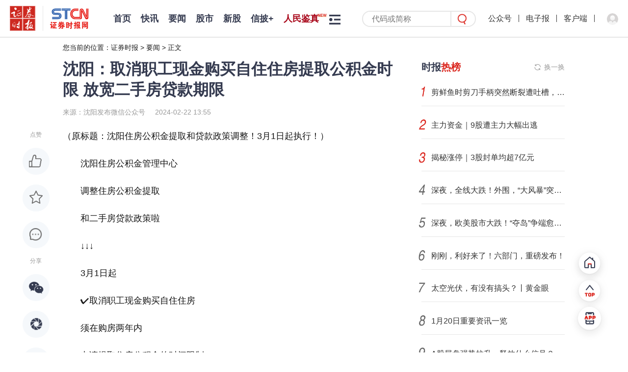

--- FILE ---
content_type: text/html; charset=utf-8
request_url: https://www.stcn.com/article/detail/1125978.html
body_size: 10387
content:

<!DOCTYPE html>
<html lang="zh-CN">
<head>
    <meta charset="utf-8">
    <meta name="renderer" content="webkit">
    <meta http-equiv="X-UA-Compatible" content="IE=edge">
    <meta http-equiv="Cache-Control" content="no-transform">
    <meta name="viewport" content="width=1280, initial-scale=1.0">
        <meta name="keywords" content="房地产,公积金,房贷,沈阳,贷款">
            <meta name="description" content="证券时报，证券时报网，由人民日报社主管主办，是证券市场权威信息披露媒体，也是中国资本市场的重要信息披露平台。提供全天候7*24小时财经证券类资讯，内容丰富，包括时报快讯、股市新闻、财经资讯、基金净值、债券、期货、上市公司公告等，为用户提供全方位、最新鲜的财经信息。打造了“信披168”综合服务专区，资本市场投教“星火计划”，是权威、全面的资本市场服务平台。">
                    <title>沈阳：取消职工现金购买自住住房提取公积金时限 放宽二手房贷款期限</title>
        <meta name="referrer" content="never">
    <link rel='icon' href='https://static-web.stcn.com/static/images/favicon.ico' type='image/x-icon'/>
    <link rel="stylesheet" href="https://static-web.stcn.com/static/styles/common.css?v=20251201">
            <link rel="stylesheet" href="https://static-web.stcn.com/static/styles/list.css?v=20221012">
<link rel="stylesheet" href="https://static-web.stcn.com/static/styles/detail.css?v=20240125">
<style>
    body .detail-content{
        word-break: break-word !important;
    }
</style>
        </head>
<body >


<!--栏目-->
<div class="top-nav nav clearfix">
    <div class="l logos">
        <a href="/" class="logo-url" target="_blank"><img class="zqsb-logo" src="https://static-web.stcn.com/static/images/zqsb.png" alt=""></a>
        <span></span>
        <a href="/" class="logo-url" target="_blank"><img class="stcn-logo" src="https://static-web.stcn.com/static/images/stcn.png" alt=""></a>
    </div>
    <div class="l lt">
        <ul class="nav-list no-border clearfix">
            <li>
                <a href="/" target="_blank">首页</a>
            </li>
                        <li  >
                <a class=" " href="/article/list/kx.html" target="_blank">快讯</a>
            </li>
                        <li  >
                <a class=" " href="/article/list/yw.html" target="_blank">要闻</a>
            </li>
                        <li  >
                <a class=" " href="/article/list/gs.html" target="_blank">股市</a>
            </li>
                        <li  id="xingu">
                <a class=" " href="/article/xg.html" target="_blank">新股</a>
            </li>
                        <li  id="xinpi">
                <a class=" " href="/xinpi/index.html" target="_blank">信披+</a>
            </li>
                        <li  >
                <a class="new red" href="/article/cq.html" target="_blank">人民鉴真</a>
            </li>
                        <li  >
                <a class="new red" href="/article/gmg.html" target="_blank">港美股</a>
            </li>
                        <li  >
                <a class=" " href="/article/data.html" target="_blank">数据</a>
            </li>
                        <li  >
                <a class=" " href="/article/list/company.html" target="_blank">公司</a>
            </li>
                        <li  >
                <a class=" " href="/article/list/fund.html" target="_blank">基金</a>
            </li>
                        <li  >
                <a class=" " href="/article/list/finance.html" target="_blank">金融</a>
            </li>
                        <li  >
                <a class=" " href="/live/media.html" target="_blank">视听</a>
            </li>
                        <li  >
                <a class=" " href="/article/list/comment.html" target="_blank">评论</a>
            </li>
                        <li  >
                <a class=" " href="/article/list/zt.html" target="_blank">专题</a>
            </li>
                        <li  >
                <a class=" " href="/article/list/cj.html" target="_blank">产经</a>
            </li>
                        <li  >
                <a class=" " href="/chuangtou/index.html" target="_blank">创投</a>
            </li>
                        <li  >
                <a class=" " href="/article/list/kcb.html" target="_blank">科创板</a>
            </li>
                        <li  >
                <a class=" " href="/article/list/xsb.html" target="_blank">新三板</a>
            </li>
                        <li  >
                <a class=" " href="/edu/index.html" target="_blank">投教</a>
            </li>
                        <li  >
                <a class=" " href="/article/list/zk.html" target="_blank">ESG</a>
            </li>
                        <li  >
                <a class=" " href="/article/list/gd.html" target="_blank">滚动</a>
            </li>
                                    <li class="nav-more-btn-li">
                <div class="nav-more-btn">
                    <div class="nav-more-list clearfix">
                    </div>
                </div>
            </li>
                        <!--
                <li class="nav-more-btn-li show">
                    <div class="nav-more-btn">
                        <div class="nav-more-list clearfix">
                                                            <a href="<?/*= $item['url'] */?>" target="_blank"><?/*= $item['name'] */?></a>
                                                    </div>
                    </div>
                </li>
            -->        </ul>
    </div>
    <div class="r">
        <form class="nav-search-form" action="/article/search.html" target="_blank">
            <input name="keyword" placeholder="代码或简称"/>
            <button class="nav-search-form-submit-btn"></button>
        </form>
        <div class="top-nav-avatar">
            <a>公众号<div><img src="https://static-web.stcn.com/static/images/qr.png" alt=""></div></a>
            <i></i>
            <a href="https://epaper.stcn.com/" target="_blank">电子报</a>
<!--            <a href="https://epaper.stcn.com/col/202302/22/node_A001.html" target="_blank">电子报</a>-->
            <i></i>
            <a href="/public/download.html" target="_blank">客户端</a>
            <i></i>
                        <div class="drop-layer-wrapper">
                <a login-btn><img src="https://static-web.stcn.com/static/images/default-avatar.png" alt=""></a>
            </div>
                    </div>
    </div>
</div><div class="pt-77 w1200 m-auto">
    <div class="breadcrumb">
    您当前的位置：<a href="/">证券时报</a> > <a href="/article/list/yw.html">要闻</a> > <a href="javascript:;">正文</a>
</div>


<div class="clearfix">
    <div class="column-810 l">
        <div class="detail-title">
            沈阳：取消职工现金购买自住住房提取公积金时限 放宽二手房贷款期限        </div>
        <div class="detail-info">
            <span>来源：沈阳发布微信公众号</span><span>2024-02-22 13:55</span>
        </div>
        <div class="detail-content-wrapper">
            <div class="social-bar">
              <div class="tt">点赞</div>
              <div class="like like-btn " data-id="1125978" data-url="/operation/like.html"></div>
              <div class="fav post-btn " data-id="1125978" data-url="/operation/collect.html" ></div>
              <a class="comment" href="#comment"></a>
              <div class="tt">分享</div>
              <div class="share-popup social-share"
                   data-initialized="true"
                   data-title="沈阳：取消职工现金购买自住住房提取公积金时限 放宽二手房贷款期限"
                   data-description="沈阳：取消职工现金购买自住住房提取公积金时限 放宽二手房贷款期限"
                   data-image="https://static-web.stcn.com/upload/2024/0222/13/65d6dd7e76065c5b2683.jpg"
                   data-url="https://h5.stcn.com/pages/detail/detail?id=1125978&jump_type=reported_info"
              >
                <a class="social-share-icon icon-wechat wx"></a>
                <a class="social-share-icon icon-qzone qq"></a>
                <a class="social-share-icon icon-weibo wb"></a>
              </div>
                        </div>
            <div class="detail-content">
                                  <div class="article-original-title">（原标题：沈阳住房公积金提取和贷款政策调整！3月1日起执行！）</div>
                                <script src="https://static-web.stcn.com/static/scripts/echarts.min.js"></script><p>沈阳住房公积金管理中心</p><p>调整住房公积金提取</p><p>和二手房贷款政策啦</p><p><strong><strong>↓<strong>↓↓</strong></strong></strong></p><p>3月1日起</p><p>✔取消职工现金购买自住住房</p><p>须在购房两年内</p><p>申请提取住房公积金的时间限制</p><p>✔职工购买二手房公积金贷款期限</p><p>由“35年减房龄”延长为“40年减房龄”</p><p>二手房最高贷款期限为30年</p><p><img class="rich_pages wxw-img" src="https://mmbiz.qpic.cn/sz_mmbiz_jpg/6icvibIkAe9v8m1p5VncibD9I7S5Dia4AJcCQZuicbbWAhT4c3US7RLFrFtvev3whlQFnkF3t5uCasSlQTmBtwej7Ng/640?wx_fmt=jpeg&from=appmsg&wxfrom=5&wx_lazy=1&wx_co=1" alt="图片"/></p><p>优化住房公积金提取</p><p>和放宽二手房公积金贷款期限政策</p><p>新闻发布会</p><p>今日召开</p><p><img class="rich_pages wxw-img js_insertlocalimg" src="https://mmbiz.qpic.cn/sz_mmbiz_jpg/6icvibIkAe9v8m1p5VncibD9I7S5Dia4AJcCQ3WkCS2apz0cjlKtepT4IqcicxddfPkzicGECCKoAGc8351VfA10wmtQ/640?wx_fmt=jpeg&wxfrom=5&wx_lazy=1&wx_co=1" alt="图片"/></p><p>沈阳住房公积金管理中心</p><p>副主任李露萍介绍情况</p><p>为充分发挥住房公积金制度保障作用，维护住房公积金缴存职工合法权益，更好满足广大缴存职工刚性和改善性住房需求，促进房地产市场平稳健康发展，经沈阳住房公积金管理委员会审议通过，我市住房公积金提取和贷款政策优化如下：</p><p><strong>一、取消职工现金购买自住住房提取时限</strong></p><p>从2024年3月1日起，取消职工现金购买自住住房须在购房两年内申请提取住房公积金的时间限制。调整为：职工现金购买自住住房，职工本人及其配偶可分别提取一次住房公积金。其中，现金购买二手房的，自《不动产权证书》签发日期满半年以上方可申请提取住房公积金。</p><p>现金购房提取金额不超过实际支付的购房款。购房一年内申请提取，职工本人及配偶合计提取额度不超过住房公积金账户内的存储余额；购房一年后申请提取，职工本人及配偶合计提取额度不超过购房满一年期时住房公积金账户内的存储余额。</p><p>商品房购房时间以商品房备案合同签订日期为准，二手房购房时间以《不动产权证书》签发日期为准。</p><p>2024年2月29日（含）以前，已现金购买自住住房的职工，按原政策执行。</p><p><strong>二、放宽二手房公积金贷款期限</strong></p><p>从2024年3月1日起，职工购买二手房公积金贷款期限，由“35年减房龄”延长为“40年减房龄”，二手房最高贷款期限为30年。公积金贷款购买二手房的房屋竣工年限，由“超过35年（不含35年）的住房，不再受理住房公积金贷款”，调整为“超过40年（不含40年）的住房，不再受理住房公积金贷款”。此政策适用于2024年3月1日后新申请的二手房公积金贷款和个人住房商业贷款转住房公积金贷款业务。</p><p>发布会上还回答了</p><p>记者提出的相关问题</p><p>问</p><p>调整现金购房提取时限，我理解是“有放有收”，请您简单总结一下政策调整的思路是什么？</p><p>答</p><p>沈阳住房公积金管理中心资金筹集部副部长李晓研：此次政策优化为了更好满足职工购房提取需求，进一步加大住房公积金对职工住房消费的支持力度，调整思路主要在于：一是取消时间限制，让职工提取“更自由”。之前中心制定了全款购房须在一年内提取住房公积金的政策，并且在2013年4月将原一年提取时限放宽至两年。政策执行以来，有部分职工因各种原因错过提取时限而不能提取住房公积金，职工住房消费需求不能得到充分满足。为了解决这一问题，中心作出政策调整，取消现金购房提取时限，有效解决职工超期不能提取的问题。二是明确提取额度，让提取保障“可持续”。此次政策调整明确了职工购房一年内和一年后申请提取住房公积金的提取额度。据统计，有90%以上的职工全款购买住房后会在一年内申请提取公积金，这次政策调整对这部分职工的提取金额没有影响。而对于超过一年长时间未申请提取的职工，中心既要保证职工提取需求，又要兼顾资金流动性平衡，所以中心设置了“提取额度不超过购房满一年期时住房公积金账户内的存储余额”条件，让职工提取保障更有序、可持续。三是规范二手房提取，让职工提取“有保障”。经调研，全国部分城市的非法中介以“代提代办公积金”“快速办理公积金”为名，引诱职工通过虚构住房消费行为提取住房公积金，让职工蒙受了不必要经济损失。中心设定二手房须“自《不动产权证书》签发日期满半年以上提取住房公积金”的条件，加大中介套取公积金违规成本，可有效规范住房公积金提取管理秩序，更好帮助职工捂住“钱袋子”、守护“住房钱”。</p><p>问</p><p>新调整的二手房公积金贷款期限政策带来了哪些利好？</p><p>答</p><p>沈阳住房公积金管理中心个人贷款部部长韩丛立：此次政策调整有两方面利好，一是有些“老房子”可以使用公积金贷款购买了。特别是房龄在35年到40年之间的这种竣工年限较长的二手房，之前是不能申请公积金贷款的。新政策出台后，有类似住房需求的职工就可以申请公积金贷款。二是二手房公积金贷款期限更长了。新政策把原来的二手房公积金贷款期限计算公式，从“35年减房龄”增加到“40年减房龄”，将二手房贷款期限增加了5年，对于有一定还贷能力的职工家庭来说，可贷额度会比之前更多，对于低收入职工家庭来说，同样的贷款额度，贷款年限变长了，每个月的还贷额就会相对减少，还款压力也就减轻了。</p>                            </div>
                          <div class="detail-content-editor">责任编辑： 陈勇洲</div>
                                        <div class="detail-content-editor jiaodui">校对： 姚远</div>
                        <div class="detail-content-tags">
                <!--普通文章标签-->
                                <div>房地产</div>
                                <div>公积金</div>
                                <div>房贷</div>
                                <!--快讯标签-->
            </div>
            <div class="stock-tags">
                          </div>
                        <div class="detail-content-statement">
                <div>声明：证券时报力求信息真实、准确，文章提及内容仅供参考，不构成实质性投资建议，据此操作风险自担</div>
                <div>下载“证券时报”官方APP，或关注官方微信公众号，即可随时了解股市动态，洞察政策信息，把握财富机会。</div>
            </div>
                        <div class="comment" id="comment">
                <div class="comment-tt">网友评论</div>
                <div class="comment-input">
                                        <div class="ds-tip"><span login-btn>登录</span>后可以发言</div>
                    <textarea name="content" placeholder="请输入内容" class="hidden"></textarea>
                                        <div class="btn send-comment-btn" data-url="/operation/submit-comment.html?table=news&id=1125978" data-id="1125978">发送</div>
                </div>
                <div class="comment-tip">网友评论仅供其表达个人看法，并不表明证券时报立场</div>
                <div class="comment-list">
                                        <div class="empty comment text-center" style="display: block">
                      暂无评论
                    </div>
                                    </div>
            </div>
                        <div class="list-page-tab black">
                <div class="active">为你推荐</div>
            </div>
            <ul class="list" data-fetch="true" data-url="">
                                <li class="no-tag ">
                    <div class="content">
                        <div class="tt">
                            <a href="/article/detail/3604902.html" target="_blank">
                            000506，黄金概念最大黑马，两年涨超20倍！业绩预亏榜出炉，最高亏损逾160亿元                            </a>
                        </div>
                        <div class="info mt-60">
                            <span>数据宝</span>
                                                        <span>梁谦刚</span>
                                                        <span>2026-01-21 18:30</span>
                        </div>
                    </div>
                                        <div class="side">
                        <a href="/article/detail/3604902.html" target="_blank">
                            <img src="https://static-web.stcn.com/upload/wechat/20260121/6970a8e1abb55.png" alt="">
                        </a>
                    </div>
                                    </li>
                                <li class="no-tag ">
                    <div class="content">
                        <div class="tt">
                            <a href="/article/detail/3604440.html" target="_blank">
                            下载超10亿、衍生模型破20万！阿里千问刷新全球开源模型纪录                            </a>
                        </div>
                        <div class="info mt-60">
                            <span>每日经济新闻</span>
                                                        <span>2026-01-21 16:14</span>
                        </div>
                    </div>
                                        <div class="side">
                        <a href="/article/detail/3604440.html" target="_blank">
                            <img src="https://static-web.stcn.com/upload/202208/stcn_news_media/W020220810645396654051.png" alt="">
                        </a>
                    </div>
                                    </li>
                                <li class="no-tag ">
                    <div class="content">
                        <div class="tt">
                            <a href="/article/detail/3604328.html" target="_blank">
                            获腾讯、淡马锡、贝莱德等基石加持！鸣鸣很忙开启全球发售，将于1月28日上市                            </a>
                        </div>
                        <div class="info mt-60">
                            <span>证券时报网</span>
                                                        <span>钟恬</span>
                                                        <span>2026-01-21 15:10</span>
                        </div>
                    </div>
                                        <div class="side">
                        <a href="/article/detail/3604328.html" target="_blank">
                            <img src="https://static-web.stcn.com/upload/2026/0121/15/69704d621ed1fb2d7458.png" alt="">
                        </a>
                    </div>
                                    </li>
                                <li class="no-tag ">
                    <div class="content">
                        <div class="tt">
                            <a href="/article/detail/3604307.html" target="_blank">
                            彻底看错黄金 还能追吗？                            </a>
                        </div>
                        <div class="info mt-60">
                            <span>每日经济新闻</span>
                                                        <span>2026-01-21 15:12</span>
                        </div>
                    </div>
                                        <div class="side">
                        <a href="/article/detail/3604307.html" target="_blank">
                            <img src="https://static-web.stcn.com/upload/202110/stcn_news_media/W020211004283055481569.png" alt="">
                        </a>
                    </div>
                                    </li>
                                <li class="no-tag ">
                    <div class="content">
                        <div class="tt">
                            <a href="/article/detail/3604609.html" target="_blank">
                            战略误判，代价惨痛！茶里首谈瓶装茶业务失误：砍掉亏损项聚焦袋泡茶，工厂开启代工自救                            </a>
                        </div>
                        <div class="info mt-60">
                            <span>每日经济新闻</span>
                                                        <span>2026-01-21 16:53</span>
                        </div>
                    </div>
                                        <div class="side">
                        <a href="/article/detail/3604609.html" target="_blank">
                            <img src="https://static-web.stcn.com/upload/202208/stcn_news_media/W020220816005820560831.png" alt="">
                        </a>
                    </div>
                                    </li>
                                <li class="no-tag ">
                    <div class="content">
                        <div class="tt">
                            <a href="/article/detail/3604505.html" target="_blank">
                            中美将举行另一轮贸易谈判？外交部回应                            </a>
                        </div>
                        <div class="info mt-60">
                            <span>券商中国</span>
                                                        <span>2026-01-21 16:34</span>
                        </div>
                    </div>
                                        <div class="side">
                        <a href="/article/detail/3604505.html" target="_blank">
                            <img src="https://static-web.stcn.com/upload/wechat/20260121/69708bd2ecae8.png" alt="">
                        </a>
                    </div>
                                    </li>
                            </ul>
                    </div>
    </div>
    <div class="list-page-aside column-350 ml-40 r">
                <div class="box need-fixed">
  <div class="box-title">
          <div class="box-title-icon-text">
        时报<span>热榜</span>
      </div>
        <span class="refresh-btn" data-refresh="refresh-list" data-target-list="index-hot-list" data-refresh-url="/article/index-hot-list.html">换一换</span>
  </div>
  <div class="box-content">
    <ul class="stcn-hot-list" id="index-hot-list"></ul>
  </div>
</div>        <a href="/public/download.html" class="add" target="_blank">
  <img src="https://static-web.stcn.com/static/images/aside-app-download.png" alt="">
</a>
        <div class="box">
  <div class="box-title">
    <div class="box-title-icon-text">
      热点<span>视频</span>
    </div>
    <span class="refresh-btn" data-refresh="video-hot-list" data-target-list="hot-video-list" data-refresh-url="/article/category-video-rank.html">换一换</span>
  </div>
  <div class="box-content">
    <ul class="aside-hot-video-list" id="hot-video-list">
    </ul>
  </div>
</div>    </div>
</div>
<!--<div class="detail-bottom-copyright">
  <div>深圳证券时报社有限公司版权所有，未经书面授权禁止转载及各种形式的软件开发。</div>
  <div>Copyright © 2008-2025 Shenzhen Securities Times Co., Ltd. All Rights Reserved</div>
</div>-->
</div>

<div class="fixed-tool">
  <a href="/" class="go-home"  target="_blank"></a>
  <div class="go-top"></div>
  <a href="/public/download.html" class="go-download" target="_blank"></a>
</div>
<div class="footer-copyright mt-92">
    <div>
    <div><a href="/public/about-us.html" target="_blank">关于我们</a><span>|</span><a href="/public/service.html" target="_blank">服务条例</a><span>|</span><a href="/public/contact.html" target="_blank">联系我们</a><span>|</span><a href="/public/copyright.html" target="_blank">版权声明</a><span>|</span><a href="/public/site-map.html" target="_blank">网站地图</a><span>|</span><a href="/public/clue.html" data-is-login="false" target="_blank" class="index-jump-clue">线索提交</a></div>
    <div>备案号：<a href="https://beian.miit.gov.cn/#/Integrated/index" target="_blank">粤ICP备09109218号-7</a><span>|</span><a href="/public/license_2.html" target="_blank">增值电信业务经营许可证：粤B2-20080118</a><span>|</span><a href="/public/license_1.html" target="_blank">互联网新闻信息服务许可证10120170066</a><span>|</span><a href="https://beian.mps.gov.cn/#/query/webSearch?code=44030002008846" target="_blank">粤公网安备44030002008846号</a></div>
<!--    <div><a href="/public/license_3.html" target="_blank">广播电视节目制作经营许可证：（粤）字第01703号</a><span>|</span><a href="/public/license_4.html" target="_blank">信息网络传播视听节目许可证1908317</a></div>-->
    <div>违法和不良信息举报电话：0755-83514034 邮箱：<a href="mailto:0">bwb@stcn.com</a> <img src="https://static-web.stcn.com/static/images/wxb-icon.png" width="19" height="17" alt=""><a href="https://www.12377.cn/" target="_blank">中央网信办违法和不良信息举报中心</a><span login-btn>|</span><a href="/user-center/tip-off.html" data-is-login="false"  class="index-jump-report">证券时报网举报中心</a></div>
    <div>本网站提供之资料或信息，仅供投资者参考，不构成投资建议。</div>
    <div>深圳证券时报社有限公司版权所有，未经书面授权禁止转载及各种形式的软件开发。</div>
    <div>Copyright © 2008-2026 Shenzhen Securities Times Co., Ltd. All Rights Reserved</div>
</div></div>
<link rel="stylesheet" href="https://static-web.stcn.com/static/styles/login.css?v=20241210">
<script type="text/html" class="pop-window-login">
    <div class="pop-window login-pop-window">
        <div class="close"></div>
        <div class="pwd-form-wrapper">
            <div class="pop-window-title">
                <img src="https://static-web.stcn.com/static/images/login-logo.png" alt="">
            </div>
            <div class="pop-window-body pwd-login-form">
                <div class="switch-login-type-tab">
                    <span class="active">密码登录</span>
                    <span>验证码登录</span>
                </div>
                <div class="pop-window-form">
                    <div class="different-form">
                        <form data-ali-captch="true" action="/public/login.html" class="pop-window-login-pwd-form">
                            <input name="phone" type="number" placeholder="请输入手机号码">
                            <div class="pwd-input">
                                <input name="pwd" type="password" placeholder="请输入密码">
                                <div class="forget-pwd-btn">忘记密码</div>
                            </div>
                            <div class=verify-image-code-input>
                                <input name="verifyImgCode" type="text" placeholder="请输入图形验证码">
                                <img class="verify-img-code" src="/site/captcha.html?v=6405440170e48"/>
                            </div>
                            <button class="sub-btn">登录</button>
                            <div class="sub-btn-tip">
                              <input type="checkbox" checked="checked" name="privacyChecked" value="1"/>
                              未注册手机验证后自动登录，注册即代表同意<a href="/public/agreement.html" target="_blank">《用户协议》</a>、<a href="/public/privacy.html" target="_blank">《隐私保护指引》</a>
                            </div>
                        </form>
                        <form data-ali-captch="false" action="/public/login.html" class="pop-window-login-phone-form">
                            <input name="phone" type="number" placeholder="请输入手机号码" class="login-phone-code-in">
                            <div class="phone-code-input">
                                <input name="phoneVerifyCode" placeholder="请输入验证码">
                                <button type="button" data-ali-captch="true" class="login-send-phone-code-btn send-phone-code-btn" data-url="/public/send-code.html">发送验证码</button>
                            </div>
                            <div class=verify-image-code-input>
                                <input name="verifyImgCode" type="text" placeholder="请输入图形验证码">
                                <img class="verify-img-code" src="/site/captcha.html?v=6405440170e48"/>
                            </div>
                            <button class="sub-btn">登录</button>
                            <div class="sub-btn-tip">
                              <input type="checkbox" checked="checked" name="privacyChecked" value="1"/>
                              未注册手机验证后自动登录，注册即代表同意<a href="/public/agreement.html" target="_blank">《用户协议》</a>、<a href="/public/privacy.html" target="_blank">《隐私保护指引》</a></div>
                        </form>
                    </div>
                </div>
                <!--<div class="third-account text-center">
                    <div class="tt"><span>第三方账户登录</span></div>
                    <a href="javascript:;" class="wb"></a>
                    <a href="javascript:;" class="qq"></a>
                    <a href="javascript:;" class="wx"></a>
                </div>-->
            </div>
            <div class="pop-window-body pwd-forget-form" style="display: none">
                <div class="switch-login-type-tab">
                    <span class="active">忘记密码</span>
                </div>
                <div class="pop-window-form">
                    <form data-no-privacy-validate="true" data-ali-captch="false" action="/public/reset-pwd.html" class="pop-window-login-phone-form">
                        <input name="phone" type="number" placeholder="请输入手机号码" class="forget-phone-code-in">
                        <div class="phone-code-input">
                            <input name="phoneVerifyCode" placeholder="请输入验证码">
                            <button data-ali-captch="true" type="button" class="forget-send-phone-code-btn send-phone-code-btn" data-url="/public/send-code.html">发送验证码</button>
                        </div>
                        <div class=verify-image-code-input>
                            <input name="verifyImgCode" type="text" placeholder="请输入图形验证码">
                            <img class="verify-img-code" src="/site/captcha.html?v=6405440170e48"/>
                        </div>
                        <input name="password" type="password" placeholder="请设置密码">
                        <button class="sub-btn">确定</button>
                        <div class="sub-btn-tip text-center pwd-form-back-text">返回登录</div>
                    </form>
                </div>
            </div>
        </div>
        <div class="wx-login-wrapper" style="display: none">
            <div class="wx-qr">
                <div class="text-center">
                    <img src="https://static-web.stcn.com/static/images/wx-login-logo.png" alt="" class="wx-login-logo">
                </div>
                <div class="tt">
                    <span>使用微信扫一扫登录</span>
                </div>
                <div class="text-center qr">
                    <img src="https://static-web.stcn.com/static/images/qr.png" alt="">
                </div>
                <div class="text-center qr-text">证券时报官网</div>
                <div class="back-text text-center">返回</div>
            </div>
        </div>
    </div>
</script><script src="https://static-web.stcn.com/static/scripts/api.js?v=20231108"></script>
<script src="https://static-web.stcn.com/static/scripts/jquery.min.js"></script>
<script src="https://static-web.stcn.com/static/scripts/jquery-migrate.min.js"></script>
<script src="https://static-web.stcn.com/static/scripts/lodash.min.js"></script>
<script src="https://static-web.stcn.com/static/scripts/layer/layer.js"></script>
<script src="https://static-web.stcn.com/static/scripts/common.js?v=20251103"></script>
<!--<script src="--><?//= $oss_url ?><!--/static/scripts/echarts.min.js"></script>-->
<link rel="stylesheet" href="https://static-web.stcn.com/static/scripts/share/css/share.min.css" />

<script src="https://static-web.stcn.com/static/scripts/share/js/social-share.min.js"></script>
<script>
  $(function () {
    fetchStockTagData()
    asideHotColumnListRefresh()
    asideHotVideoListRefresh()
    $('.detail-content img,.detail-content video').each(function (k, v) {
      let $div = $('<div class="text-center" style="text-indent: 0em"></div>')
      $div.append($(v).clone())
      $(v).replaceWith($div)
    })
    $('.detail-content img').each(function(){
      $(this).attr('title','')
    })

    $('body').on('click','.post-btn',function(e){
      e.preventDefault()
      var $this = $(this)
      var boolean = $this.hasClass('active')

      $.post($this.data('url'),{id:$this.data('id'),fav:!boolean},function(res){
        layer.msg(res.msg)
        if(res.state){
          if(boolean){
            $this.removeClass('active')
          }else{
            $this.addClass('active')
          }
        }
      })
    })

    window.loginSuccessCallback = function(){
      var msg = ''
      var loading = false
      $('.comment-input').find('textarea').removeClass('hidden').on('change',function(e){
        msg = e.target.value
      })
        .end().find('.ds-tip').remove()
        .end().find('.btn').click(function(){
        if(loading) return
        var id = $(this).data('id')
        if($.trim(msg).length){
          loading = true
          $.post($(this).data('url'),{msg:msg,id:id},function(res){
            loading = false
            layer.msg(res.msg)
            if(res.state){
              $(".comment-list ul").prepend(res.data)
              $('.comment-input').find('textarea').val('')
            }
          })
        }else{
          layer.msg('请输入发言内容')
        }
      })
    }

    var $loadMoreCommentBtn = $('.load-more-comment-btn')
    var page_time = $loadMoreCommentBtn.data('page-time')
    $loadMoreCommentBtn.click(function(){
      var that = $(this)
      $.getJSON($(this).data('url'),{page_time:page_time},function(res){
        if(res.data.length){
          page_time = res.page_time
          $('.comment-list ul').append(res.data)
        }else{
          that.prev().show()
          that.hide()
        }
      })
    })

      })
</script>
<div id="captcha-element"></div>
<div style="display: none">
    <button id="ali-captcha-verifycode-btn" data-url="/public/captcha-verify.html"></button>
</div>
<script src="https://static-web.stcn.com/static/scripts/jsencrypt.min.js"></script>
<script type="text/javascript" src="https://o.alicdn.com/captcha-frontend/aliyunCaptcha/AliyunCaptcha.js"></script>
<script>
  $(function(){
    widthQuery()
  })
</script>
<script type="text/javascript">document.write(unescape("%3Cspan style='display:none;' id='cnzz_stat_icon_1281169049'%3E%3C/span%3E%3Cscript src='https://s9.cnzz.com/z_stat.php%3Fid%3D1281169049' type='text/javascript'%3E%3C/script%3E"));</script>
<script type="text/javascript">document.write(unescape("%3Cspan style='display:none;' id='cnzz_stat_icon_1281264856'%3E%3C/span%3E%3Cscript src='https://s4.cnzz.com/z_stat.php%3Fid%3D1281264856' type='text/javascript'%3E%3C/script%3E"));</script>
</body>
</html>




--- FILE ---
content_type: text/html; charset=utf-8
request_url: https://www.stcn.com/article/detail/1125978.html
body_size: 10389
content:

<!DOCTYPE html>
<html lang="zh-CN">
<head>
    <meta charset="utf-8">
    <meta name="renderer" content="webkit">
    <meta http-equiv="X-UA-Compatible" content="IE=edge">
    <meta http-equiv="Cache-Control" content="no-transform">
    <meta name="viewport" content="width=1280, initial-scale=1.0">
        <meta name="keywords" content="房地产,公积金,房贷,沈阳,贷款">
            <meta name="description" content="证券时报，证券时报网，由人民日报社主管主办，是证券市场权威信息披露媒体，也是中国资本市场的重要信息披露平台。提供全天候7*24小时财经证券类资讯，内容丰富，包括时报快讯、股市新闻、财经资讯、基金净值、债券、期货、上市公司公告等，为用户提供全方位、最新鲜的财经信息。打造了“信披168”综合服务专区，资本市场投教“星火计划”，是权威、全面的资本市场服务平台。">
                    <title>沈阳：取消职工现金购买自住住房提取公积金时限 放宽二手房贷款期限</title>
        <meta name="referrer" content="never">
    <link rel='icon' href='https://static-web.stcn.com/static/images/favicon.ico' type='image/x-icon'/>
    <link rel="stylesheet" href="https://static-web.stcn.com/static/styles/common.css?v=20251201">
            <link rel="stylesheet" href="https://static-web.stcn.com/static/styles/list.css?v=20221012">
<link rel="stylesheet" href="https://static-web.stcn.com/static/styles/detail.css?v=20240125">
<style>
    body .detail-content{
        word-break: break-word !important;
    }
</style>
        </head>
<body >


<!--栏目-->
<div class="top-nav nav clearfix">
    <div class="l logos">
        <a href="/" class="logo-url" target="_blank"><img class="zqsb-logo" src="https://static-web.stcn.com/static/images/zqsb.png" alt=""></a>
        <span></span>
        <a href="/" class="logo-url" target="_blank"><img class="stcn-logo" src="https://static-web.stcn.com/static/images/stcn.png" alt=""></a>
    </div>
    <div class="l lt">
        <ul class="nav-list no-border clearfix">
            <li>
                <a href="/" target="_blank">首页</a>
            </li>
                        <li  >
                <a class=" " href="/article/list/kx.html" target="_blank">快讯</a>
            </li>
                        <li  >
                <a class=" " href="/article/list/yw.html" target="_blank">要闻</a>
            </li>
                        <li  >
                <a class=" " href="/article/list/gs.html" target="_blank">股市</a>
            </li>
                        <li  id="xingu">
                <a class=" " href="/article/xg.html" target="_blank">新股</a>
            </li>
                        <li  id="xinpi">
                <a class=" " href="/xinpi/index.html" target="_blank">信披+</a>
            </li>
                        <li  >
                <a class="new red" href="/article/cq.html" target="_blank">人民鉴真</a>
            </li>
                        <li  >
                <a class="new red" href="/article/gmg.html" target="_blank">港美股</a>
            </li>
                        <li  >
                <a class=" " href="/article/data.html" target="_blank">数据</a>
            </li>
                        <li  >
                <a class=" " href="/article/list/company.html" target="_blank">公司</a>
            </li>
                        <li  >
                <a class=" " href="/article/list/fund.html" target="_blank">基金</a>
            </li>
                        <li  >
                <a class=" " href="/article/list/finance.html" target="_blank">金融</a>
            </li>
                        <li  >
                <a class=" " href="/live/media.html" target="_blank">视听</a>
            </li>
                        <li  >
                <a class=" " href="/article/list/comment.html" target="_blank">评论</a>
            </li>
                        <li  >
                <a class=" " href="/article/list/zt.html" target="_blank">专题</a>
            </li>
                        <li  >
                <a class=" " href="/article/list/cj.html" target="_blank">产经</a>
            </li>
                        <li  >
                <a class=" " href="/chuangtou/index.html" target="_blank">创投</a>
            </li>
                        <li  >
                <a class=" " href="/article/list/kcb.html" target="_blank">科创板</a>
            </li>
                        <li  >
                <a class=" " href="/article/list/xsb.html" target="_blank">新三板</a>
            </li>
                        <li  >
                <a class=" " href="/edu/index.html" target="_blank">投教</a>
            </li>
                        <li  >
                <a class=" " href="/article/list/zk.html" target="_blank">ESG</a>
            </li>
                        <li  >
                <a class=" " href="/article/list/gd.html" target="_blank">滚动</a>
            </li>
                                    <li class="nav-more-btn-li">
                <div class="nav-more-btn">
                    <div class="nav-more-list clearfix">
                    </div>
                </div>
            </li>
                        <!--
                <li class="nav-more-btn-li show">
                    <div class="nav-more-btn">
                        <div class="nav-more-list clearfix">
                                                            <a href="<?/*= $item['url'] */?>" target="_blank"><?/*= $item['name'] */?></a>
                                                    </div>
                    </div>
                </li>
            -->        </ul>
    </div>
    <div class="r">
        <form class="nav-search-form" action="/article/search.html" target="_blank">
            <input name="keyword" placeholder="代码或简称"/>
            <button class="nav-search-form-submit-btn"></button>
        </form>
        <div class="top-nav-avatar">
            <a>公众号<div><img src="https://static-web.stcn.com/static/images/qr.png" alt=""></div></a>
            <i></i>
            <a href="https://epaper.stcn.com/" target="_blank">电子报</a>
<!--            <a href="https://epaper.stcn.com/col/202302/22/node_A001.html" target="_blank">电子报</a>-->
            <i></i>
            <a href="/public/download.html" target="_blank">客户端</a>
            <i></i>
                        <div class="drop-layer-wrapper">
                <a login-btn><img src="https://static-web.stcn.com/static/images/default-avatar.png" alt=""></a>
            </div>
                    </div>
    </div>
</div><div class="pt-77 w1200 m-auto">
    <div class="breadcrumb">
    您当前的位置：<a href="/">证券时报</a> > <a href="/article/list/yw.html">要闻</a> > <a href="javascript:;">正文</a>
</div>


<div class="clearfix">
    <div class="column-810 l">
        <div class="detail-title">
            沈阳：取消职工现金购买自住住房提取公积金时限 放宽二手房贷款期限        </div>
        <div class="detail-info">
            <span>来源：沈阳发布微信公众号</span><span>2024-02-22 13:55</span>
        </div>
        <div class="detail-content-wrapper">
            <div class="social-bar">
              <div class="tt">点赞</div>
              <div class="like like-btn " data-id="1125978" data-url="/operation/like.html"></div>
              <div class="fav post-btn " data-id="1125978" data-url="/operation/collect.html" ></div>
              <a class="comment" href="#comment"></a>
              <div class="tt">分享</div>
              <div class="share-popup social-share"
                   data-initialized="true"
                   data-title="沈阳：取消职工现金购买自住住房提取公积金时限 放宽二手房贷款期限"
                   data-description="沈阳：取消职工现金购买自住住房提取公积金时限 放宽二手房贷款期限"
                   data-image="https://static-web.stcn.com/upload/2024/0222/13/65d6dd7e76065c5b2683.jpg"
                   data-url="https://h5.stcn.com/pages/detail/detail?id=1125978&jump_type=reported_info"
              >
                <a class="social-share-icon icon-wechat wx"></a>
                <a class="social-share-icon icon-qzone qq"></a>
                <a class="social-share-icon icon-weibo wb"></a>
              </div>
                        </div>
            <div class="detail-content">
                                  <div class="article-original-title">（原标题：沈阳住房公积金提取和贷款政策调整！3月1日起执行！）</div>
                                <script src="https://static-web.stcn.com/static/scripts/echarts.min.js"></script><p>沈阳住房公积金管理中心</p><p>调整住房公积金提取</p><p>和二手房贷款政策啦</p><p><strong><strong>↓<strong>↓↓</strong></strong></strong></p><p>3月1日起</p><p>✔取消职工现金购买自住住房</p><p>须在购房两年内</p><p>申请提取住房公积金的时间限制</p><p>✔职工购买二手房公积金贷款期限</p><p>由“35年减房龄”延长为“40年减房龄”</p><p>二手房最高贷款期限为30年</p><p><img class="rich_pages wxw-img" src="https://mmbiz.qpic.cn/sz_mmbiz_jpg/6icvibIkAe9v8m1p5VncibD9I7S5Dia4AJcCQZuicbbWAhT4c3US7RLFrFtvev3whlQFnkF3t5uCasSlQTmBtwej7Ng/640?wx_fmt=jpeg&from=appmsg&wxfrom=5&wx_lazy=1&wx_co=1" alt="图片"/></p><p>优化住房公积金提取</p><p>和放宽二手房公积金贷款期限政策</p><p>新闻发布会</p><p>今日召开</p><p><img class="rich_pages wxw-img js_insertlocalimg" src="https://mmbiz.qpic.cn/sz_mmbiz_jpg/6icvibIkAe9v8m1p5VncibD9I7S5Dia4AJcCQ3WkCS2apz0cjlKtepT4IqcicxddfPkzicGECCKoAGc8351VfA10wmtQ/640?wx_fmt=jpeg&wxfrom=5&wx_lazy=1&wx_co=1" alt="图片"/></p><p>沈阳住房公积金管理中心</p><p>副主任李露萍介绍情况</p><p>为充分发挥住房公积金制度保障作用，维护住房公积金缴存职工合法权益，更好满足广大缴存职工刚性和改善性住房需求，促进房地产市场平稳健康发展，经沈阳住房公积金管理委员会审议通过，我市住房公积金提取和贷款政策优化如下：</p><p><strong>一、取消职工现金购买自住住房提取时限</strong></p><p>从2024年3月1日起，取消职工现金购买自住住房须在购房两年内申请提取住房公积金的时间限制。调整为：职工现金购买自住住房，职工本人及其配偶可分别提取一次住房公积金。其中，现金购买二手房的，自《不动产权证书》签发日期满半年以上方可申请提取住房公积金。</p><p>现金购房提取金额不超过实际支付的购房款。购房一年内申请提取，职工本人及配偶合计提取额度不超过住房公积金账户内的存储余额；购房一年后申请提取，职工本人及配偶合计提取额度不超过购房满一年期时住房公积金账户内的存储余额。</p><p>商品房购房时间以商品房备案合同签订日期为准，二手房购房时间以《不动产权证书》签发日期为准。</p><p>2024年2月29日（含）以前，已现金购买自住住房的职工，按原政策执行。</p><p><strong>二、放宽二手房公积金贷款期限</strong></p><p>从2024年3月1日起，职工购买二手房公积金贷款期限，由“35年减房龄”延长为“40年减房龄”，二手房最高贷款期限为30年。公积金贷款购买二手房的房屋竣工年限，由“超过35年（不含35年）的住房，不再受理住房公积金贷款”，调整为“超过40年（不含40年）的住房，不再受理住房公积金贷款”。此政策适用于2024年3月1日后新申请的二手房公积金贷款和个人住房商业贷款转住房公积金贷款业务。</p><p>发布会上还回答了</p><p>记者提出的相关问题</p><p>问</p><p>调整现金购房提取时限，我理解是“有放有收”，请您简单总结一下政策调整的思路是什么？</p><p>答</p><p>沈阳住房公积金管理中心资金筹集部副部长李晓研：此次政策优化为了更好满足职工购房提取需求，进一步加大住房公积金对职工住房消费的支持力度，调整思路主要在于：一是取消时间限制，让职工提取“更自由”。之前中心制定了全款购房须在一年内提取住房公积金的政策，并且在2013年4月将原一年提取时限放宽至两年。政策执行以来，有部分职工因各种原因错过提取时限而不能提取住房公积金，职工住房消费需求不能得到充分满足。为了解决这一问题，中心作出政策调整，取消现金购房提取时限，有效解决职工超期不能提取的问题。二是明确提取额度，让提取保障“可持续”。此次政策调整明确了职工购房一年内和一年后申请提取住房公积金的提取额度。据统计，有90%以上的职工全款购买住房后会在一年内申请提取公积金，这次政策调整对这部分职工的提取金额没有影响。而对于超过一年长时间未申请提取的职工，中心既要保证职工提取需求，又要兼顾资金流动性平衡，所以中心设置了“提取额度不超过购房满一年期时住房公积金账户内的存储余额”条件，让职工提取保障更有序、可持续。三是规范二手房提取，让职工提取“有保障”。经调研，全国部分城市的非法中介以“代提代办公积金”“快速办理公积金”为名，引诱职工通过虚构住房消费行为提取住房公积金，让职工蒙受了不必要经济损失。中心设定二手房须“自《不动产权证书》签发日期满半年以上提取住房公积金”的条件，加大中介套取公积金违规成本，可有效规范住房公积金提取管理秩序，更好帮助职工捂住“钱袋子”、守护“住房钱”。</p><p>问</p><p>新调整的二手房公积金贷款期限政策带来了哪些利好？</p><p>答</p><p>沈阳住房公积金管理中心个人贷款部部长韩丛立：此次政策调整有两方面利好，一是有些“老房子”可以使用公积金贷款购买了。特别是房龄在35年到40年之间的这种竣工年限较长的二手房，之前是不能申请公积金贷款的。新政策出台后，有类似住房需求的职工就可以申请公积金贷款。二是二手房公积金贷款期限更长了。新政策把原来的二手房公积金贷款期限计算公式，从“35年减房龄”增加到“40年减房龄”，将二手房贷款期限增加了5年，对于有一定还贷能力的职工家庭来说，可贷额度会比之前更多，对于低收入职工家庭来说，同样的贷款额度，贷款年限变长了，每个月的还贷额就会相对减少，还款压力也就减轻了。</p>                            </div>
                          <div class="detail-content-editor">责任编辑： 陈勇洲</div>
                                        <div class="detail-content-editor jiaodui">校对： 姚远</div>
                        <div class="detail-content-tags">
                <!--普通文章标签-->
                                <div>房地产</div>
                                <div>公积金</div>
                                <div>房贷</div>
                                <!--快讯标签-->
            </div>
            <div class="stock-tags">
                          </div>
                        <div class="detail-content-statement">
                <div>声明：证券时报力求信息真实、准确，文章提及内容仅供参考，不构成实质性投资建议，据此操作风险自担</div>
                <div>下载“证券时报”官方APP，或关注官方微信公众号，即可随时了解股市动态，洞察政策信息，把握财富机会。</div>
            </div>
                        <div class="comment" id="comment">
                <div class="comment-tt">网友评论</div>
                <div class="comment-input">
                                        <div class="ds-tip"><span login-btn>登录</span>后可以发言</div>
                    <textarea name="content" placeholder="请输入内容" class="hidden"></textarea>
                                        <div class="btn send-comment-btn" data-url="/operation/submit-comment.html?table=news&id=1125978" data-id="1125978">发送</div>
                </div>
                <div class="comment-tip">网友评论仅供其表达个人看法，并不表明证券时报立场</div>
                <div class="comment-list">
                                        <div class="empty comment text-center" style="display: block">
                      暂无评论
                    </div>
                                    </div>
            </div>
                        <div class="list-page-tab black">
                <div class="active">为你推荐</div>
            </div>
            <ul class="list" data-fetch="true" data-url="">
                                <li class="no-tag ">
                    <div class="content">
                        <div class="tt">
                            <a href="/article/detail/3604440.html" target="_blank">
                            下载超10亿、衍生模型破20万！阿里千问刷新全球开源模型纪录                            </a>
                        </div>
                        <div class="info mt-60">
                            <span>每日经济新闻</span>
                                                        <span>2026-01-21 16:14</span>
                        </div>
                    </div>
                                        <div class="side">
                        <a href="/article/detail/3604440.html" target="_blank">
                            <img src="https://static-web.stcn.com/upload/202208/stcn_news_media/W020220810645396654051.png" alt="">
                        </a>
                    </div>
                                    </li>
                                <li class="no-tag ">
                    <div class="content">
                        <div class="tt">
                            <a href="/article/detail/3604463.html" target="_blank">
                            特朗普称联合国可能被取代？中方回应！                            </a>
                        </div>
                        <div class="info mt-60">
                            <span>证券时报</span>
                                                        <span>2026-01-21 16:22</span>
                        </div>
                    </div>
                                        <div class="side">
                        <a href="/article/detail/3604463.html" target="_blank">
                            <img src="https://static-web.stcn.com/upload/wechat/20260121/6970878e5aa81.png" alt="">
                        </a>
                    </div>
                                    </li>
                                <li class="no-tag ">
                    <div class="content">
                        <div class="tt">
                            <a href="/article/detail/3604328.html" target="_blank">
                            获腾讯、淡马锡、贝莱德等基石加持！鸣鸣很忙开启全球发售，将于1月28日上市                            </a>
                        </div>
                        <div class="info mt-60">
                            <span>证券时报网</span>
                                                        <span>钟恬</span>
                                                        <span>2026-01-21 15:10</span>
                        </div>
                    </div>
                                        <div class="side">
                        <a href="/article/detail/3604328.html" target="_blank">
                            <img src="https://static-web.stcn.com/upload/2026/0121/15/69704d621ed1fb2d7458.png" alt="">
                        </a>
                    </div>
                                    </li>
                                <li class="no-tag ">
                    <div class="content">
                        <div class="tt">
                            <a href="/article/detail/3604669.html" target="_blank">
                            两大龙头爆发！688041，创历史新高                            </a>
                        </div>
                        <div class="info mt-60">
                            <span>证券时报</span>
                                                        <span>吴永芳</span>
                                                        <span>2026-01-21 17:08</span>
                        </div>
                    </div>
                                        <div class="side">
                        <a href="/article/detail/3604669.html" target="_blank">
                            <img src="https://static-web.stcn.com/upload/wechat/20260121/6970947a3d044.png" alt="">
                        </a>
                    </div>
                                    </li>
                                <li class="no-tag ">
                    <div class="content">
                        <div class="tt">
                            <a href="/article/detail/3604290.html" target="_blank">
                            联想中国推“AI工厂”整体解决方案 促进“AI云超级工厂”中国落地                            </a>
                        </div>
                        <div class="info mt-60">
                            <span>证券时报网</span>
                                                        <span>王小伟</span>
                                                        <span>2026-01-21 15:08</span>
                        </div>
                    </div>
                                        <div class="side">
                        <a href="/article/detail/3604290.html" target="_blank">
                            <img src="https://static-web.stcn.com/upload/2026/0121/15/20250830588118.jpg" alt="">
                        </a>
                    </div>
                                    </li>
                                <li class="no-tag ">
                    <div class="content">
                        <div class="tt">
                            <a href="/article/detail/3604883.html" target="_blank">
                            “夺岛风波”激化北约内部矛盾                            </a>
                        </div>
                        <div class="info mt-60">
                            <span>国际金融报</span>
                                                        <span>颜凌康</span>
                                                        <span>2026-01-21 18:22</span>
                        </div>
                    </div>
                                        <div class="side">
                        <a href="/article/detail/3604883.html" target="_blank">
                            <img src="https://static-web.stcn.com/upload/wechat/20260121/6970a65b5eedc.png" alt="">
                        </a>
                    </div>
                                    </li>
                            </ul>
                    </div>
    </div>
    <div class="list-page-aside column-350 ml-40 r">
                <div class="box need-fixed">
  <div class="box-title">
          <div class="box-title-icon-text">
        时报<span>热榜</span>
      </div>
        <span class="refresh-btn" data-refresh="refresh-list" data-target-list="index-hot-list" data-refresh-url="/article/index-hot-list.html">换一换</span>
  </div>
  <div class="box-content">
    <ul class="stcn-hot-list" id="index-hot-list"></ul>
  </div>
</div>        <a href="/public/download.html" class="add" target="_blank">
  <img src="https://static-web.stcn.com/static/images/aside-app-download.png" alt="">
</a>
        <div class="box">
  <div class="box-title">
    <div class="box-title-icon-text">
      热点<span>视频</span>
    </div>
    <span class="refresh-btn" data-refresh="video-hot-list" data-target-list="hot-video-list" data-refresh-url="/article/category-video-rank.html">换一换</span>
  </div>
  <div class="box-content">
    <ul class="aside-hot-video-list" id="hot-video-list">
    </ul>
  </div>
</div>    </div>
</div>
<!--<div class="detail-bottom-copyright">
  <div>深圳证券时报社有限公司版权所有，未经书面授权禁止转载及各种形式的软件开发。</div>
  <div>Copyright © 2008-2025 Shenzhen Securities Times Co., Ltd. All Rights Reserved</div>
</div>-->
</div>

<div class="fixed-tool">
  <a href="/" class="go-home"  target="_blank"></a>
  <div class="go-top"></div>
  <a href="/public/download.html" class="go-download" target="_blank"></a>
</div>
<div class="footer-copyright mt-92">
    <div>
    <div><a href="/public/about-us.html" target="_blank">关于我们</a><span>|</span><a href="/public/service.html" target="_blank">服务条例</a><span>|</span><a href="/public/contact.html" target="_blank">联系我们</a><span>|</span><a href="/public/copyright.html" target="_blank">版权声明</a><span>|</span><a href="/public/site-map.html" target="_blank">网站地图</a><span>|</span><a href="/public/clue.html" data-is-login="false" target="_blank" class="index-jump-clue">线索提交</a></div>
    <div>备案号：<a href="https://beian.miit.gov.cn/#/Integrated/index" target="_blank">粤ICP备09109218号-7</a><span>|</span><a href="/public/license_2.html" target="_blank">增值电信业务经营许可证：粤B2-20080118</a><span>|</span><a href="/public/license_1.html" target="_blank">互联网新闻信息服务许可证10120170066</a><span>|</span><a href="https://beian.mps.gov.cn/#/query/webSearch?code=44030002008846" target="_blank">粤公网安备44030002008846号</a></div>
<!--    <div><a href="/public/license_3.html" target="_blank">广播电视节目制作经营许可证：（粤）字第01703号</a><span>|</span><a href="/public/license_4.html" target="_blank">信息网络传播视听节目许可证1908317</a></div>-->
    <div>违法和不良信息举报电话：0755-83514034 邮箱：<a href="mailto:0">bwb@stcn.com</a> <img src="https://static-web.stcn.com/static/images/wxb-icon.png" width="19" height="17" alt=""><a href="https://www.12377.cn/" target="_blank">中央网信办违法和不良信息举报中心</a><span login-btn>|</span><a href="/user-center/tip-off.html" data-is-login="false"  class="index-jump-report">证券时报网举报中心</a></div>
    <div>本网站提供之资料或信息，仅供投资者参考，不构成投资建议。</div>
    <div>深圳证券时报社有限公司版权所有，未经书面授权禁止转载及各种形式的软件开发。</div>
    <div>Copyright © 2008-2026 Shenzhen Securities Times Co., Ltd. All Rights Reserved</div>
</div></div>
<link rel="stylesheet" href="https://static-web.stcn.com/static/styles/login.css?v=20241210">
<script type="text/html" class="pop-window-login">
    <div class="pop-window login-pop-window">
        <div class="close"></div>
        <div class="pwd-form-wrapper">
            <div class="pop-window-title">
                <img src="https://static-web.stcn.com/static/images/login-logo.png" alt="">
            </div>
            <div class="pop-window-body pwd-login-form">
                <div class="switch-login-type-tab">
                    <span class="active">密码登录</span>
                    <span>验证码登录</span>
                </div>
                <div class="pop-window-form">
                    <div class="different-form">
                        <form data-ali-captch="true" action="/public/login.html" class="pop-window-login-pwd-form">
                            <input name="phone" type="number" placeholder="请输入手机号码">
                            <div class="pwd-input">
                                <input name="pwd" type="password" placeholder="请输入密码">
                                <div class="forget-pwd-btn">忘记密码</div>
                            </div>
                            <div class=verify-image-code-input>
                                <input name="verifyImgCode" type="text" placeholder="请输入图形验证码">
                                <img class="verify-img-code" src="/site/captcha.html?v=6405440170e48"/>
                            </div>
                            <button class="sub-btn">登录</button>
                            <div class="sub-btn-tip">
                              <input type="checkbox" checked="checked" name="privacyChecked" value="1"/>
                              未注册手机验证后自动登录，注册即代表同意<a href="/public/agreement.html" target="_blank">《用户协议》</a>、<a href="/public/privacy.html" target="_blank">《隐私保护指引》</a>
                            </div>
                        </form>
                        <form data-ali-captch="false" action="/public/login.html" class="pop-window-login-phone-form">
                            <input name="phone" type="number" placeholder="请输入手机号码" class="login-phone-code-in">
                            <div class="phone-code-input">
                                <input name="phoneVerifyCode" placeholder="请输入验证码">
                                <button type="button" data-ali-captch="true" class="login-send-phone-code-btn send-phone-code-btn" data-url="/public/send-code.html">发送验证码</button>
                            </div>
                            <div class=verify-image-code-input>
                                <input name="verifyImgCode" type="text" placeholder="请输入图形验证码">
                                <img class="verify-img-code" src="/site/captcha.html?v=6405440170e48"/>
                            </div>
                            <button class="sub-btn">登录</button>
                            <div class="sub-btn-tip">
                              <input type="checkbox" checked="checked" name="privacyChecked" value="1"/>
                              未注册手机验证后自动登录，注册即代表同意<a href="/public/agreement.html" target="_blank">《用户协议》</a>、<a href="/public/privacy.html" target="_blank">《隐私保护指引》</a></div>
                        </form>
                    </div>
                </div>
                <!--<div class="third-account text-center">
                    <div class="tt"><span>第三方账户登录</span></div>
                    <a href="javascript:;" class="wb"></a>
                    <a href="javascript:;" class="qq"></a>
                    <a href="javascript:;" class="wx"></a>
                </div>-->
            </div>
            <div class="pop-window-body pwd-forget-form" style="display: none">
                <div class="switch-login-type-tab">
                    <span class="active">忘记密码</span>
                </div>
                <div class="pop-window-form">
                    <form data-no-privacy-validate="true" data-ali-captch="false" action="/public/reset-pwd.html" class="pop-window-login-phone-form">
                        <input name="phone" type="number" placeholder="请输入手机号码" class="forget-phone-code-in">
                        <div class="phone-code-input">
                            <input name="phoneVerifyCode" placeholder="请输入验证码">
                            <button data-ali-captch="true" type="button" class="forget-send-phone-code-btn send-phone-code-btn" data-url="/public/send-code.html">发送验证码</button>
                        </div>
                        <div class=verify-image-code-input>
                            <input name="verifyImgCode" type="text" placeholder="请输入图形验证码">
                            <img class="verify-img-code" src="/site/captcha.html?v=6405440170e48"/>
                        </div>
                        <input name="password" type="password" placeholder="请设置密码">
                        <button class="sub-btn">确定</button>
                        <div class="sub-btn-tip text-center pwd-form-back-text">返回登录</div>
                    </form>
                </div>
            </div>
        </div>
        <div class="wx-login-wrapper" style="display: none">
            <div class="wx-qr">
                <div class="text-center">
                    <img src="https://static-web.stcn.com/static/images/wx-login-logo.png" alt="" class="wx-login-logo">
                </div>
                <div class="tt">
                    <span>使用微信扫一扫登录</span>
                </div>
                <div class="text-center qr">
                    <img src="https://static-web.stcn.com/static/images/qr.png" alt="">
                </div>
                <div class="text-center qr-text">证券时报官网</div>
                <div class="back-text text-center">返回</div>
            </div>
        </div>
    </div>
</script><script src="https://static-web.stcn.com/static/scripts/api.js?v=20231108"></script>
<script src="https://static-web.stcn.com/static/scripts/jquery.min.js"></script>
<script src="https://static-web.stcn.com/static/scripts/jquery-migrate.min.js"></script>
<script src="https://static-web.stcn.com/static/scripts/lodash.min.js"></script>
<script src="https://static-web.stcn.com/static/scripts/layer/layer.js"></script>
<script src="https://static-web.stcn.com/static/scripts/common.js?v=20251103"></script>
<!--<script src="--><?//= $oss_url ?><!--/static/scripts/echarts.min.js"></script>-->
<link rel="stylesheet" href="https://static-web.stcn.com/static/scripts/share/css/share.min.css" />

<script src="https://static-web.stcn.com/static/scripts/share/js/social-share.min.js"></script>
<script>
  $(function () {
    fetchStockTagData()
    asideHotColumnListRefresh()
    asideHotVideoListRefresh()
    $('.detail-content img,.detail-content video').each(function (k, v) {
      let $div = $('<div class="text-center" style="text-indent: 0em"></div>')
      $div.append($(v).clone())
      $(v).replaceWith($div)
    })
    $('.detail-content img').each(function(){
      $(this).attr('title','')
    })

    $('body').on('click','.post-btn',function(e){
      e.preventDefault()
      var $this = $(this)
      var boolean = $this.hasClass('active')

      $.post($this.data('url'),{id:$this.data('id'),fav:!boolean},function(res){
        layer.msg(res.msg)
        if(res.state){
          if(boolean){
            $this.removeClass('active')
          }else{
            $this.addClass('active')
          }
        }
      })
    })

    window.loginSuccessCallback = function(){
      var msg = ''
      var loading = false
      $('.comment-input').find('textarea').removeClass('hidden').on('change',function(e){
        msg = e.target.value
      })
        .end().find('.ds-tip').remove()
        .end().find('.btn').click(function(){
        if(loading) return
        var id = $(this).data('id')
        if($.trim(msg).length){
          loading = true
          $.post($(this).data('url'),{msg:msg,id:id},function(res){
            loading = false
            layer.msg(res.msg)
            if(res.state){
              $(".comment-list ul").prepend(res.data)
              $('.comment-input').find('textarea').val('')
            }
          })
        }else{
          layer.msg('请输入发言内容')
        }
      })
    }

    var $loadMoreCommentBtn = $('.load-more-comment-btn')
    var page_time = $loadMoreCommentBtn.data('page-time')
    $loadMoreCommentBtn.click(function(){
      var that = $(this)
      $.getJSON($(this).data('url'),{page_time:page_time},function(res){
        if(res.data.length){
          page_time = res.page_time
          $('.comment-list ul').append(res.data)
        }else{
          that.prev().show()
          that.hide()
        }
      })
    })

      })
</script>
<div id="captcha-element"></div>
<div style="display: none">
    <button id="ali-captcha-verifycode-btn" data-url="/public/captcha-verify.html"></button>
</div>
<script src="https://static-web.stcn.com/static/scripts/jsencrypt.min.js"></script>
<script type="text/javascript" src="https://o.alicdn.com/captcha-frontend/aliyunCaptcha/AliyunCaptcha.js"></script>
<script>
  $(function(){
    widthQuery()
  })
</script>
<script type="text/javascript">document.write(unescape("%3Cspan style='display:none;' id='cnzz_stat_icon_1281169049'%3E%3C/span%3E%3Cscript src='https://s9.cnzz.com/z_stat.php%3Fid%3D1281169049' type='text/javascript'%3E%3C/script%3E"));</script>
<script type="text/javascript">document.write(unescape("%3Cspan style='display:none;' id='cnzz_stat_icon_1281264856'%3E%3C/span%3E%3Cscript src='https://s4.cnzz.com/z_stat.php%3Fid%3D1281264856' type='text/javascript'%3E%3C/script%3E"));</script>
</body>
</html>




--- FILE ---
content_type: application/javascript
request_url: https://static-web.stcn.com/static/scripts/common.js?v=20251103
body_size: 12065
content:
var PK = '-----BEGIN PUBLIC KEY-----MIGfMA0GCSqGSIb3DQEBAQUAA4GNADCBiQKBgQCeIf6K3cnPaz3U35KRHppQlGLbHWZMMcT/sPxNpxXKpCrZHzTJDydepNQjz29fSdwGIuP8XxWnGfZa+wiDLBMYKzV9WUgpQQ2ZsxpV785x6BPzQOcIqFNGCb8WzSPaeFeFk9yG7SWsZoMlGTHBABHC7bl0ZUGr+Vba2BnoV6HDpQIDAQAB-----END PUBLIC KEY-----'
var aliCaptcha;
function dialog(html, opts) {
  var _opts = _.extend({}, opts)
  layer.open({
    type: 1,
    area: '460px',
    title: false,
    closeBtn: 0,
    shadeClose: false,
    content: html,
    zIndex: 10000,
    skin: 'login-pop-window',
    scrollbar: false,
    success: function (layero, index) {
      layero.find(".close").click(function () {
        layer.close(index);
      });
      _opts.success && _opts.success(layero, index)
    },
    end: function () {
      _opts.end && _opts.end();
    }
  });
}

function asideHotColumnListRefresh() {
  var $this = $('[data-refresh="refresh-list"]')
  var loading = false
  var $target = $('#' + $this.data('target-list'))
  var _html = []
  var tmpl = '<li class="{{red}}"><div class="{{num}}"></div><a href="{{url}}">{{tag}}{{title}}{{hot}}</a></li>'

  if ($this.length) {
    $this.click(function () {
      _html = []
      $this.addClass('ani')
      _refresh({ refresh: true })
    })

    _refresh()
  }

  function _refresh(params) {
    if (loading) return

    loading = true
    $.getJSON($this.data('refresh-url'), params, function (res) {
      $.each(res.data, function (k, v) {
        _html.push(
          tmpl.replace('{{red}}', v.red ? 'red' : '')
            .replace('{{num}}', 'n-' + (k + 1))
            .replace(/\{\{url\}\}/ig, v.url)
            .replace('{{tag}}', v.tag ? '<span>' + v.tag + '</span><i>|</i>' : '')
            .replace('{{title}}', v.title)
            .replace('{{hot}}', v.hot ? '<img src="/static/images/hot-icon.png" alt="">' : '')
        )
      })
      $target.html(_html.join(''))
      loading = false
      $this.removeClass('ani')
    })
  }
}

function asideHotVideoListRefresh(opts) {
  var _opts = opts ? opts : {}
  var $this = $('[data-refresh="video-hot-list"]')
  var loading = false
  var $target = $('#' + $this.data('target-list'))
  var _html = []
  var tmpl = _opts.tmpl ? _opts.tmpl : '<li>' +
    '                            <div>' +
    '                                <div class="tt ellipsis-2">' +
    '                                    <a href="{{url}}" target="_blank">{{title}}{{hot}}</a>' +
    '                                </div>' +
    '                                <div class="time">{{time}}</div>' +
    '                            </div>' +
    '                            <div class="poster">' +
    '                                <a href="{{url}}" target="_blank"><img src="{{poster}}" alt=""></a>' +
    '                            </div>' +
    '                        </li>'

  if ($this.length) {
    $this.click(function () {
      _html = []
      $this.addClass('ani')
      _refresh({ refresh: true })
    })

    _refresh()
  }

  function _refresh(params) {
    if (loading) return

    loading = true
    $.getJSON($this.data('refresh-url'), params, function (res) {
      $.each(res.data, function (k, v) {
        _html.push(
          _opts.render ? _opts.render(tmpl, v) : tmpl.replace(/\{\{url\}\}/ig, v.url)
            .replace('{{title}}', v.title)
            .replace('{{poster}}', v.poster)
            .replace('{{time}}', v.time)
            .replace('{{hot}}', v.hot ? '<img src="/static/images/hot-icon.png" alt="" class="hot-icon">' : '')
        )
      })
      $target.html(_html.join(''))
      loading = false
      $this.removeClass('ani')
    })
  }
}

function infinite(opts) {
  var _opts = opts ? opts : {}
  $('.infinite-list').each(function () {
    var $this = $(this)
    if ($this.data('infinite-active')) return
    var resData = []
    var eventTarget = $(window).data('infinite-event-target') ? $(window).data('infinite-event-target') : []
    var page_time = $this.data('pagetime')
    var last_time = $this.data('lasttime')
    var url = $this.data('url')
    var noMore = $this.data('no-more') ? $this.data('no-more') : false
    var loading = false
    var $noMore = $this.nextAll(".no-more")
    var $loadMore = $this.nextAll('.loading-more')
    var empty = $this.data('empty')
    var callback = $this.data('callback')
    var init = $this.data('init')//第一次是否由js加载
    var $loadMoreBtn = $this.next('.infinite-list-load-more-btn')
    var triggerMethod = $this.data('trigger-method')
    var serverRender = _opts.serverRender === void 0 ? true : _opts.serverRender

    if (empty) {
      $this.nextAll('.empty').show()
      $noMore.remove()
      $loadMore.remove()
      return
    }
    if (noMore) {
      $loadMore.hide()
      $noMore.hide()
      $loadMore.hide()
      return
    }

    $this.unbind('infinite-scroll').on('infinite-scroll', function (e, data) {
      //当加载触发事件为点击事件的时候，阻止滚动事件
      if (triggerMethod === 'click' && (data === undefined || (data && (data.click !== true)))) {
        return
      }
      if ($this.is(":visible") || (data && data.force)) {
        if (loading) return
        if (noMore) return
        loading = true
        $.getJSON(url, Object.assign({}, { page_time: page_time, last_time: last_time }, _opts.params), function (res) {
          loading = false
          if (res.state === 0) {
            layer.msg(res.msg)
            return
          }
          page_time = res.page_time
          last_time = res.last_time
          if (res.data.length) {
            noMore = false
            $this.nextAll('.empty').hide()
            $loadMore.show()
            $noMore.hide()
            $loadMoreBtn.show()
            if (serverRender) {
              $this.append(res.data)
            } else {
              resData = resData.concat(res.data)
              _opts.render && _opts.render($this, resData)
            }
            callback && callback(res)
          } else {
            noMore = true
            if (!serverRender) {//如果不是服务端渲染html
              if ((data && data.firstLoad) && resData.length === 0) {
                $this.nextAll('.empty').show()
              }
            }
            $loadMore.hide()
            $noMore.show()
            $loadMoreBtn.hide()
          }
          if (_opts) {
            _opts.callback && _opts.callback(res)
          }
          if (data) {
            data.callback && data.callback(res)
          }
        })
      }
    })
    eventTarget.push($this)
    $(window).data('infinite-event-target', eventTarget)
    $this.data('infinite-active', true)
    $this.trigger('infinite-scroll', {
      firstLoad: true,
      callback: function (res) {
        if (!res.data.length) {
          if (init) {
            $this.nextAll('.empty').show()
            $this.nextAll('.no-more').remove()
          }
        } else {
          loadDataOverWindowHeight()
        }
      }
    })

    $loadMoreBtn.click(function () {
      $this.trigger('infinite-scroll', { click: true })
    })
    //不支持serverRender为true的情况
    $this.off('append-data').on('append-data', function (_, data) {
      if (serverRender) {
        $this.before(data.data)
      } else {
        resData = resData.concat(data.data)
        _opts.render && _opts.render($this, resData)
        if (_opts) {
          _opts.callback && _opts.callback(data)
        }
        callback && callback()

      }
    })

    function loadDataOverWindowHeight() {
      if ($(window).height() + $(window).scrollTop() >= $this.offset().top + $this.outerHeight()) {
        $this.trigger('infinite-scroll', {
          callback: function () {
            loadDataOverWindowHeight()
          }
        })
      }
    }
  })
}

function getSMSCode(opts) {
  var options = _.extend({
    btn: '.reget-mobileCode',
    phoneNumInput: '.phoneNum',
    name: 'nextTick',
    imgVerifyInput: '.img-verify-input',
    imgCheck: false,
    ignore: false,
    phoneEmptyMsg: '手机号码不能为空',
    phoneErrMsg: '手机号码不正确'
  }, opts);

  var $getSMSBtn = $(options.btn);
  $getSMSBtn.show();
  $getSMSBtn.click(function () {
    if ($getSMSBtn.hasClass('disabled')) return
    var phoneNum = getPhoneNum(options.phoneNumInput),
      result = resolveUrlToParams($(this).data('url'), 1),
      url = result.url,
      params = result.params;

    layer.config({
      offset: '100px'
    });
    if (!options.ignore) {
      if ($.trim(phoneNum) === '') {
        layer.msg(options.phoneEmptyMsg);
        return;
      }
      if (!/^13[0-9]{9}$|14[0-9]{9}|15[0-9]{9}$|18[0-9]{9}$|17[0-9]{9}|19[0-9]{9}$/.test(phoneNum)) {
        layer.msg(options.phoneErrMsg);
        $('.reg-mobile').focus();
        return;
      }
      if (options.imgCheck) {
        if ($.trim($(imgVerifyInput).val()) === '') {
          layer.msg('请输入图片验证码');
          return;
        } else {
          params += ($(imgVerifyInput).length ? '&verifyCode=' + $(imgVerifyInput).val() : '')
        }
      }
    }
    params += '&mobile=' + phoneNum;

    if ($getSMSBtn.data('ali-captch')) {
      aliCaptcha && aliCaptcha.refresh()
      $('body').off('ali-captcha-verify-success').on('ali-captcha-verify-success', function (e, from) {
        if (from === 'phone-verify') {
          _post(url, params, options.callback)
        }
      })
      const $aliCaptchaBtn = document.querySelector('#ali-captcha-verifycode-btn')
      $aliCaptchaBtn.dataset.from = 'phone-verify'
      $aliCaptchaBtn.dataset.query = JSON.stringify({
        phone: phoneNum
      })
      $aliCaptchaBtn.click()
    } else {
      _post(url, params, options.callback)
    }
  })

  function _post(url, params, callback) {
    $.post(url, params.replace(/^&/g, ''), function (res) {
      var countDown = res.countdown || 60;
      if (res.state) {
        callback && callback(res, phoneNum);
        $getSMSBtn.attr('disabled', true).addClass('disabled');
        countdown(countDown, true)
      } else {
        layer.msg(res.msg)
      }
    })
  }

  function getPhoneNum(ele) {
    if (!options.ignore) {
      if ($(ele)[0].tagName.toLocaleLowerCase() === 'input') {
        return $(ele).val();
      } else {
        return $(ele).text();
      }
      return '';
    }
  }

  function countdown(i, quick) {
    if (quick) {
      --i;
      if (i === 0) {
        $getSMSBtn.attr('disabled', false).removeClass('disabled').text('发送验证码');
        return;
      } else {
        $getSMSBtn.text('重新发送(' + i + ')').attr('disabled', true).addClass('disabled');
        countdown(i);
      }
    } else {
      setTimeout(function () {
        --i;
        if (i === 0) {
          $getSMSBtn.attr('disabled', false).removeClass('disabled').text('发送验证码');
          return;
        } else {
          $getSMSBtn.text('重新发送(' + i + ')').attr('disabled', true).addClass('disabled');
          countdown(i);
        }
      }, 1000);
    }
  }
}

function resolveUrlToParams(url, type, fn) {
  var paramStr, result = { url: '', params: '' }, cache = '';

  if (url.indexOf('?') === -1) {
    result.url = url;
  } else {
    result.url = url.split('?')[0];
    if (type === 1) {
      for (var i = 0, max = url.split('?')[1].split('&').length; i < max; i++) {
        cache += '&' + url.split('?')[1].split('&')[i].split('=')[0] + '=' + encodeURIComponent(url.split('?')[1].split('&')[i].split('=')[1]);
      }
      result.params = cache.replace(/\&/, '');
    } else {
      paramStr = url.split('?')[1].split('&');
      for (var i = 0, max = paramStr.length; i < max; i++) {
        result.params[paramStr[i].split('=')[0]] = paramStr[i].split('=')[1];
      }
    }
  }
  if (fn) {
    result = fn(result);
  }
  return result;
}

function fetchStockData() {
  _get(function () {
    cycleGetStockData(function () {
      _get()
    })
  })

  function _get(callback) {
    var code = []
    var stockList = []
    $('.fetch-stock-data').each(function (k, v) {
      var $this = $(this)

      code.push($this.data('code'))
      stockList.push({
        $this: $this,
        template: $this.data('template')
      })
    })

    $.ajax({
      url: 'https://www.egsea.com/public/hq?list=' + code.join(","),
      dataType: 'script',
      cache: true,
      success: () => {
        $.each(code, function (k, _code) {
          if (window['hq_str_' + _code] !== undefined) {
            var thisStock = stockList[k]
            var data = window['hq_str_' + _code].split(',')
            var color = ''
            var cv = 0
            var rate = 0
            if (_code === 'int_hangseng' || _code === 'int_sp500') {
              if (+data[2] > 0) {
                color = 'gt'
              }
              if (+data[2] < 0) {
                color = 'lt'
              }
              cv = parseFloat(data[1])
              rate = data[3]
            } else {
              if (+data[3] > +data[2]) {
                color = 'gt'
              }
              if (+data[3] < +data[2]) {
                color = 'lt'
              }
              cv = parseFloat(data[3])
              rate = (data[3] - data[2]) / data[2] * 100
            }

            thisStock.$this.html(
              thisStock.template
                .replace(/\{\{color\}\}/g, color)
                .replace('{{cv}}', cv.toFixed(2))
                .replace('{{rate}}', addStockNumPrefix(toFixed(rate)) + '%')
            )
          }
        })
        callback && callback()
      }
    })
  }
}

function fetchStockTagData(opts) {
  var _opts = opts || {}
  var code = []
  var stockList = {}
  $('.fetch-stock-tag-data').each(function (k, v) {
    var $this = $(this)

    if (code.indexOf($this.data('code')) === -1) {
      code.push($this.data('code'))

      stockList[$this.data('code')] = [{
        code: $this.data('code'),
        $this: $this
      }]
    } else {
      stockList[$this.data('code')].push({
        code: $this.data('code'),
        $this: $this
      })
    }

  })

  $.ajax({
    url: window.API.INDEX_HQ + '?list=' + code.join(","),
    dataType: 'script',
    cache: true,
    success: () => {
      $.each(stockList, function (k, item) {
        $.each(item, function (k, v) {
          var _code = v.code
          if (window['hq_str_' + _code] !== undefined) {
            var data = window['hq_str_' + _code].split(',')
            var color = 'gray'
            var rate = 0
            if (+data[2] === 0 || +data[3] === 0) {
              color = 'gray'
              rate = '--'
            } else {
              if (_code === 'int_hangseng' || _code === 'int_sp500' || String(_code) === '931687') {
                if (+data[2] > 0) {
                  color = 'red'
                }
                if (+data[2] < 0) {
                  color = 'green'
                }
                rate = data[3]
              } else {
                if (+data[3] > +data[2]) {
                  color = 'red'
                }
                if (+data[3] < +data[2]) {
                  color = 'green'
                }
                rate = (data[3] - data[2]) / data[2] * 100
              }
              rate = addStockNumPrefix(toFixed(rate)) + '%'
            }

            if (_opts.render) {
              $('.fetch-stock-tag-data[data-code=' + _code + ']').html(_opts.render({
                color,
                rate
              })).show()
            } else {
              v.$this.addClass(color).html(rate)
            }
          }
        })
      })
    }
  })
}

function toFixed(num, digits = 2) {
  if (isNaN(num)) return 0
  if (num === '') return 0
  if (num === undefined) return 0
  return parseFloat(num.toString().replace(/\,/g, '')).toFixed(digits)
}

function stockColorNum(data) {
  var _html
  var children = data.children !== undefined ? data.children : ''
  var className = data.className !== undefined ? data.className : ''
  var digits = data.digits !== undefined ? data.digits : 2
  var color = data.color !== undefined ? data.color : 0
  var prefix = data.prefix !== undefined ? data.prefix : true
  var skipPositive = data.skipPositive !== undefined ? data.skipPositive : false //正数前面也不出现+号
  var formatter = data.formatter !== undefined ? data.formatter : function (val) {
    return val
  }
  if (children === '--') {
    _html = '<span class="{{classname}}">' + children + '</span>'
  }
  let num = toFixed(children, digits)//统一格式化成两位小数
  if (prefix) {
    num = addStockNumPrefix(num, skipPositive)
  } else {
    num = removePrefix(num)
  }

  if (color === 0) {
    _html = '<span class="eq {{classname}}">' + formatter(num) + '</span>'
  } else if (color === 1) {
    _html = '<span class="gt {{classname}}">' + formatter(num) + '</span>'
  } else {
    _html = '<span class="lt {{classname}}">' + formatter(num) + '</span>'
  }

  return _html.replace(/\{\{classname\}\}/g, className)
}

/**
 * 数值颜色
 * @param num
 * @param colors
 * @returns {number|*}
 */
function numColor(num, colors) {
  var _colors = colors ? colors : { 0: 'eq', 1: 'gt', 2: 'lt' }
  if (isNaN(num)) return 0
  if (num === undefined) return 0
  var _num = parseFloat(num)
  if (isNaN(_num)) return 0

  if (_num === 0) {
    return _colors[0]
  } else if (_num > 0) {
    return _colors[1]
  } else {
    return _colors[2]
  }
}
function addStockNumPrefix(num, skipPositive) {
  let newNum = parseFloat(num).toFixed(2)
  let withoutPrefix = num.toString().replace(/^[\+\-]{1}/g, '')

  if (newNum > 0) {
    if (skipPositive) {
      newNum = withoutPrefix
    } else {
      newNum = `+${withoutPrefix}`
    }
  }
  if (newNum < 0) {
    newNum = `-${withoutPrefix}`
  }
  return newNum
}

function removePrefix(num) {
  return num.replace(/[^0-9\.]/g, '')
}

function addUnit(val, digits, keepPrefix) {
  var _digits = digits !== undefined ? digits : 2
  var _keepPrefix = keepPrefix ? keepPrefix : false
  var newNum = Math.abs(parseFloat(val))
  if (isNaN(newNum)) {
    newNum = 0
  }
  if (newNum < 10000) {
    newNum = toFixed(val, _digits)
  }
  if (10000 <= newNum && newNum <= 99999999) {
    newNum = toFixed(parseFloat(val) / 10000, _digits) + '万'
  }
  if (newNum > 99999999) {
    newNum = toFixed(parseFloat(val) / 100000000, _digits) + '亿'
  }
  return _keepPrefix ? addStockNumPrefix(newNum) : newNum
}

var INDEX_LIST = [
  'sh000001',
  'sz399001',
  'sh000905',
  'sz399006',
  'sh000688',
  'sh000300',
  'rt_hkHSI',
  'gb_$inx',
]

function isIndex(code) {
  if (INDEX_LIST.indexOf(code) > -1) {
    return true
  }
  if (_endWith(code, '.SW') || _endWith(code, '.EGS')) {
    return true
  }

  return false
}

function _endWith(str, endStr) {
  const d = str.length - endStr.length
  return (d >= 0 && str.lastIndexOf(endStr) === d)
}

function cycleGetStockData(callback = function () {
}, interval = 3000, check = true) {
  let timer = null

  timer = setInterval(function () {
    if (check) {
      if (this.checkTimeInSellingTimeRange(dayjs())) {
        callback && callback()
      } else {
        clearInterval(timer)
      }
    } else {
      callback && callback()
    }
  }, interval)

  return timer
}

/**
 * 检查时间是否在股票交易时间内
 * @param time {timestamp|Number|dayjs} 时间戳
 * @returns {boolean}
 */
function checkTimeInSellingTimeRange(time) {
  let momentTime = dayjs(time)
  let start1Time = dayjs().hour(9).minute(29).second(0)
  let stop1Time = dayjs().hour(11).minute(31).second(0)
  let start2Time = dayjs().hour(12).minute(59).second(0)
  let stop2Time = dayjs().hour(15).minute(1).second(0)

  if (!dayjs(time).isValid()) {
    throw 'time is invalid!'
  }
  if (momentTime.day() === 6 || momentTime.day() === 0) {//周六日休市
    return false
  } else {
    return (momentTime.isAfter(start1Time) && momentTime.isBefore(stop1Time)) || (momentTime.isAfter(start2Time) && momentTime.isBefore(stop2Time))
  }
}

function widthQuery() {
  var $topNav = $('.top-nav')
  var $topNavLogo = $('.top-nav .logos')
  var $topNavr = $('.top-nav>.r')
  var $topNavList = $('.top-nav .lt ul')
  var $topNavMoreList = $('.top-nav .nav-more-list')
  var $navMoreBtnLi = $('.top-nav .nav-more-btn-li')
  var lastTopNavWidth = $topNav.width()
  var $logoWidth = $topNavLogo.width() + parseFloat($topNavLogo.css('margin-right'))
  var $rWidth = $topNavr.width()
  var setWidth = function () {
    var w = 0

    $topNavMoreList.find('a').each(function () {
      w += parseFloat($(this).attr('r-width'))
    })
    if (w > 500) {
      w = 420
    }
    $topNavMoreList.css({
      width: w + 45,
      left: -w + 25
    })
  }
  var shrink = function () {
    var $li = $topNavList.find('li').not(':last')
    if ($li.length > 4) {
      var $last = $li.last()
      $topNavMoreList.prepend($last.find('a'))
      $last.remove()
    }
  }
  var enlarge = function () {
    var $a = $topNavMoreList.find('a')
    if ($a.length) {
      var $first = $a.first()
      $navMoreBtnLi.before($('<li></li>').append($first).clone())
      $first.remove()
    }
  }
  var debounceFn = function () {
    if (lastTopNavWidth - $topNav.width() > 0) {//缩小
      while (($topNav.width() - ($logoWidth + $rWidth + $topNavList.width())) < 0) {
        if ($topNavList.find('li').not(':last').length <= 4) {
          break
        }
        shrink()
        setWidth()
        if ($topNavList.find('li').not(':last').length) {
          $navMoreBtnLi.show()
        }
      }
    }
    if (lastTopNavWidth - $topNav.width() < 0) {//放大
      while (($topNav.width() - ($logoWidth + $rWidth + $topNavList.width() + parseFloat($topNavMoreList.find('a').first().attr('r-width')))) > 0) {
        if ($topNavMoreList.find('a').length === 0) {
          $navMoreBtnLi.hide()
          break
        }
        enlarge()
        setWidth()
      }
    }
    lastTopNavWidth = $topNav.width()
    if ($navMoreBtnLi.is(':visible') && $topNavMoreList.find('a').length === 0) {
      $navMoreBtnLi.hide()
    }
    window.requestAnimationFrame(debounceFn)
  }

  $topNavList.children('li').each(function () {
    var $this = $(this)
    $this.attr('r-width', $this.outerWidth())
    $this.children('a').attr('r-width', $this.outerWidth())
  })

  window.requestAnimationFrame(debounceFn)
  while (($topNav.width() - ($logoWidth + $rWidth + $topNavList.width())) < 0) {
    shrink()
    if ($topNavList.find('li').not(':last').length) {
      $navMoreBtnLi.show()
    } else {
      $navMoreBtnLi.hide()
    }
    if ($topNavList.find('li').not(':last').length <= 4) {
      break
    }
  }
  if ($topNav.width() - ($logoWidth + $rWidth + $topNavList.width()) >= 0) {
    $topNav.addClass('visible')
  }

  setWidth()
}

function fixAside() {
  var $aside = $('.list-page-aside')
  var $needFixedDom = $('.need-fixed')
  var asideHeight = $aside.height()
  var asideOffsetTop = $aside.offset().top

  $(window).scroll(function () {
    var $this = $(this)
    if (Math.ceil($(window).height() / $needFixedDom.outerHeight()) >= 1.3) {
      if ($needFixedDom.length) {
        if ($this.scrollTop() >= $needFixedDom.offset().top + $needFixedDom.height()) {
          $needFixedDom.css({
            opacity: 0
          })
        } else {
          $needFixedDom.css({
            opacity: 1
          })
        }
        if ($this.scrollTop() >= (asideHeight + asideOffsetTop + 200)) {
          $needFixedDom.addClass('fixed').css({
            opacity: 1
          })
        } else {
          $needFixedDom.removeClass('fixed')
        }
      }
    }
  })
}

$(function () {
  var $body = $('body')

  $(window).scroll(function () {
    var $this = $(this)

    $.each($this.data('infinite-event-target'), function (k, v) {
      if ($this.height() + $this.scrollTop() >= $(v).offset().top + $(v).outerHeight()) {
        $(v).trigger('infinite-scroll')
      }
    })
  })

  $('.fixed-tool .go-top').click(function () {
    $(window).scrollTop(0)
  })

  $body.on('click', '.focus-btn,.user-focus-btn', function () {
    var $this = $(this)
    var focus = $this.hasClass('disabled')

    $.post($this.data('url'), { id: $this.data('id'), focus: !focus }, function (res) {
      layer.msg(res.msg)
      if (res.state) {
        if (focus) {
          $this.removeClass('disabled')
        } else {
          $this.addClass('disabled')
        }
      }
    })
  })
  $body.on('click', '.fav-btn', function () {
    var $this = $(this)
    var fav = $this.hasClass('disabled')

    $.post($this.data('url'), { id: $this.data('id'), fav: !fav }, function (res) {
      layer.msg(res.msg)
      if (res.state) {
        if (fav) {
          $this.removeClass('disabled')
        } else {
          $this.addClass('disabled')
        }
      }
    })
  })
  $body.on('click', '.like-btn', function (e) {
    e.preventDefault()
    var $this = $(this)
    var boolean = $this.hasClass('active')

    $.post($this.data('url'), { id: $this.data('id'), like: !boolean }, function (res) {
      layer.msg(res.msg)
      if (res.state) {
        if (boolean) {
          $this.removeClass('active')
        } else {
          $this.addClass('active')
        }
      }
    })
  })
  $('.list-page-tab.lively div').click(function () {
    var $this = $(this)
    var $content = $('.list-page-tab.lively').nextAll('.list-page-tab-content')
    $this.addClass('active').siblings().removeClass('active')
    $content.eq($this.index()).show().siblings('.list-page-tab-content').hide()
    $('body').trigger('list-page-tab-item-click', $this.index())
  })
  $body.on('click', '[login-btn]', function () {
    dialog($(".pop-window-login").html(), {
      success: function (_layer) {
        getSMSCode({
          btn: _layer.find('.login-send-phone-code-btn'),
          phoneNumInput: _layer.find(' .login-phone-code-in')
        })
        getSMSCode({
          btn: _layer.find(' .forget-send-phone-code-btn'),
          phoneNumInput: _layer.find(' .forget-phone-code-in')
        })

        _layer.find("form").each(function () {
          var errCount = 0
          var $thisForm = $(this)
          $thisForm.submit(function (e) {
            e.preventDefault()
            var $this = $(this)
            var values = $this.serializeArray()
            var postData = {}
            var encrypt = new JSEncrypt()
            encrypt.setPublicKey(PK)

            values = values.filter(v => {
              return $thisForm.find('input[name="' + v.name + '"]').is(':visible')
            })
            $.each(values, function (k, v) {
              postData[v.name] = v.value
            })

            var keys = Object.keys(postData)
            for (let i = 0; i < keys.length; i++) {
              if (postData[keys[i]] === '' || postData[keys[i]] === undefined) {
                layer.msg($thisForm.find('input[name=' + keys[i] + ']').attr('placeholder'))
                return
              }
            }

            if (!postData.privacyChecked && !$thisForm.data('noPrivacyValidate')) {
              layer.msg('请先同意用户协议、隐私保护指引')
              return
            }

            if (postData.pwd) {
              postData.pwd = encrypt.encrypt(postData.pwd)
            }
            if (postData.password) {
              postData.password = encrypt.encrypt(postData.password)
            }
            if ($thisForm.data('ali-captch') !== false) {
              aliCaptcha && aliCaptcha.refresh()
            }
            $('body').off('ali-captcha-verify-success').on('ali-captcha-verify-success', function (_, from) {
              if (from === 'login') {
                $.post($this.attr('action'), postData, function (res) {
                  layer.msg(res.msg)
                  if(res.state === 3){
                    layer.confirm(res.msg,{
                      title:'提示',
                      btn:['去修改','不再提示'],
                      cancel:function(){
                        location.reload()
                      }
                    },function(){
                      window.location.href = res.data.url
                    },function(){
                      $.post(res.data.dontNoticeUrl, function (res) {
                        location.reload()
                      })
                    })
                  }else{
                    if (res.state) {
                      errCount = 0
                      setTimeout(function () {
                        location.reload()
                      }, 2000)
                    } else {
                      ++errCount

                      if (errCount >= 5) {
                        $(e.target).find('.verify-img-code').trigger('click')
                        $(e.target).find('.verify-image-code-input').show()
                      }
                    }
                  }
                })
              }
            })
            if ($thisForm.data('ali-captch') !== false) {
              document.querySelector('#ali-captcha-verifycode-btn').dataset.from = 'login'
              document.querySelector('#ali-captcha-verifycode-btn').click()
            } else {
              $('body').trigger('ali-captcha-verify-success', 'login')
            }
          })

          $thisForm.find('.verify-img-code').click(function () {
            var $this = $(this)
            var verifyImageCodeUrl = $(this).attr('src').split('?')[0]
            $.getJSON(verifyImageCodeUrl, { refresh: 1 }, function (res) {
              $this.attr('src', res.url)
            })
          })
        })
        _layer.find('.switch-login-type-tab span').click(function () {
          var $this = $(this)

          $this.addClass('active').siblings().removeClass('active')
          _layer.find('.different-form form').eq($this.index()).show().siblings().hide()
          _layer.find('.different-form form').eq($this.index()).find('.verify-img-code').trigger('click')
        })
        _layer.find('.forget-pwd-btn').click(function () {
          _layer.find(".pwd-form-wrapper .pwd-login-form").hide()
          _layer.find('.pwd-form-wrapper .pwd-forget-form').show()
        })
        _layer.find(".pwd-form-back-text").click(function () {
          _layer.find(".pwd-form-wrapper .pwd-login-form").show().find('.verify-img-code').trigger('click')
          _layer.find('.pwd-form-wrapper .pwd-forget-form').hide()
        })
        _layer.find(".wx").click(function () {
          _layer.find(".pwd-form-wrapper").hide()
          _layer.find('.wx-login-wrapper').show()
        })
        _layer.find(".back-text").click(function () {
          _layer.find(".pwd-form-wrapper").show()
          _layer.find('.wx-login-wrapper').hide()
        })
      }
    })
  })
  $('[data-fetch="true"]').each(function () {
    $.getJSON($(this).data('url'), function (res) {
      $(this).html(res.data)
    })
  })

  $body.on('click', '[data-jump]', function (e) {
    e.stopPropagation()
    e.preventDefault()
    var $this = $(this)
    window.open($this.data('jump'), $this.data('jump-target'))
  })
    ; (function () {
      let timer = null
      $('.nav-more-btn-li').hover(function () {
        $(".nav-more-list").show()
      }).mouseleave(function () {
        timer = setTimeout(() => {
          $(".nav-more-list").hide()
        }, 200)
      })
      $(".nav-more-list").hover(function () {
        clearTimeout(timer)
      }).mouseleave(function () {
        $(this).hide()
      })
    }())
  widthQuery()

  $('body').on('click', '.toujiao-vote .vote-btn', function () {
    var $this = $(this)
    var data = $this.data()
    var leftVote = 10 - parseFloat($this.data('voted'))

    if ($this.hasClass('disabled')) {
      layer.msg('已投满10票，明日再来')
      return
    }

    $('.mask').show()
    $('.vote-input-form')
      .find('.btn').unbind('click').click(function () {
        var vote = +$('.vote-input-form input').val()
        if (vote <= 0) {
          layer.msg('投票数不能少于0')
          return
        }
        if (vote > leftVote) {
          layer.msg('最多还能投' + leftVote + '票')
          return
        }
        data.vote = vote

        $.post(window.API.TOUJIAO_VOTE, data, function (res) {
          if (res.state) {
            layer.msg(res.msg)
            if (res.voted >= 10) {
              $this.next('.vote-total').addClass('disabled')
              $this.addClass('disabled')
            }
            $this.html('<span class="heart"></span>已投票')
            $this.data('voted', res.voted)
            $this.next('.vote-total').text(res.data)

            vote = 0
            $(".mask").hide()
            $('.vote-input-form').hide()
            $('.vote-input-form input').val('')
          } else {
            layer.msg(res.msg)
          }
        })
      }).end()
      .find('.btn span').text($this.data('voted')).end()
      .find('input').attr("max", leftVote).end()
      .show()
  })

  $(".close-circle").click(function () {
    $(this).parent().removeClass('visible').hide()
    $(".mask").hide()
    $('.vote-input-form input').val('')
  })

  $('.index-jump-report').click(function (e) {
    e.preventDefault()
    if ($(this).data('is-login')) {
      location.href = $(this).attr('href')
    } else {
      $('[login-btn]').eq(0).trigger('click')
    }
  })
  $('.index-jump-clue').click(function (e) {
    e.preventDefault()
    if ($(this).data('is-login')) {
      location.href = $(this).attr('href')
    } else {
      $('[login-btn]').eq(0).trigger('click')
    }
  })


  // 弹出式
  if (window.initAliyunCaptcha) {
    initAliyunCaptcha({
      SceneId: 'ka53j3ug', // 场景ID。根据步骤二新建验证场景后，您可以在验证码场景列表，获取该场景的场景ID
      prefix: '1ou5tl', // 身份标。开通阿里云验证码2.0后，您可以在控制台概览页面的实例基本信息卡片区域，获取身份标
      mode: 'popup', // 验证码模式。popup表示要集成的验证码模式为弹出式。无需修改
      element: '#captcha-element', //页面上预留的渲染验证码的元素，与原代码中预留的页面元素保持一致。
      button: '#ali-captcha-verifycode-btn', // 触发验证码弹窗的元素。button表示单击登录按钮后，触发captchaVerifyCallback函数。您可以根据实际使用的元素修改element的值
      captchaVerifyCallback: function (captchaVerifyParam, callback) {
        // 1.向后端发起业务请求，获取验证码验证结果和业务结果
        var $aliCaptchaBtn = document.querySelector('#ali-captcha-verifycode-btn')
        var query = $aliCaptchaBtn.dataset.query ? JSON.parse($aliCaptchaBtn.dataset.query) : {}
        $.post($aliCaptchaBtn.dataset.url, Object.assign({ captchaVerifyParam: captchaVerifyParam }, query), function (result) {
          // 2.构造标准返回参数
          var verifyResult = {
            captchaResult: result.captchaVerifyResult,
            bizResult: result.bizResult,
          };
          // 调用回调函数，传入验证结果
          callback(verifyResult);
        })
      }, // 业务请求(带验证码校验)回调函数，无需修改
      onBizResultCallback: function (bizResult) {// 业务请求验证结果回调函数
        if (bizResult === true) {
          // 如果业务验证通过，跳转到对应页面。此处以跳转到https://www.aliyun.com/页面为例
          $('body').trigger('ali-captcha-verify-success', document.querySelector('#ali-captcha-verifycode-btn').dataset.from)
        } else {
          // 如果业务验证不通过，给出不通过提示。此处不通过提示为业务验证不通过！
          layer.msg('验证码不通过')
        }
      }, // 业务请求结果回调函数，无需修改
      getInstance: function (instance) {
        aliCaptcha = instance;
      }, // 绑定验证码实例函数，无需修改
      slideStyle: {
        width: 360,
        height: 40,
      }, // 滑块验证码样式，支持自定义宽度和高度，单位为px。其中，width最小值为320 px
      language: 'cn', // 验证码语言类型，支持简体中文（cn）、繁体中文（tw）、英文（en）
      region: 'cn' //验证码示例所属地区，支持中国内地（cn）、新加坡（sgp）
    });
  }
})

var cookie = {
  setCookie(name, val, exp) {
    var d = new Date();
    d.setTime(exp ? exp : (new Date().getTime() + 99999999999));
    document.cookie = name + '=' + val + ";expires=" + (d.toGMTString()) + ';path=/';
  },
  delCookie(name, path, domain) {  //删除名称为name的Cookie
    var exp = new Date();
    exp.setTime(exp.getTime() - 1);
    var cval = this.getCookie(name);
    document.cookie = name + "=" + cval + "; expires=" + exp.toGMTString() + ";path=/";
  },
  getCookie(name) {  //取得名称为name的cookie值
    var arg = name + "=";
    var alen = arg.length;
    var clen = document.cookie.length;
    var i = 0;
    while (i < clen) {
      var j = i + alen;
      if (document.cookie.substring(i, j) == arg) {
        return this.getCookieVal(j);
      }
      i = document.cookie.indexOf(" ", i) + 1;
      if (i == 0) {
        break;
      }
    }
    return null;
  },
  getCookieVal(offset) {       //取得项名称为offset的cookie值
    var endstr = document.cookie.indexOf(";", offset);
    if (endstr == -1) {
      endstr = document.cookie.length;
    }
    return unescape(document.cookie.substring(offset, endstr));
  }
}
$.ajaxSetup({
  headers: {
    'X-CSRF-Token': $('meta[name="csrf-token"]').attr('content')
  },
  error: function (jqXHR, textStatus, errorThrown) {
    switch (jqXHR.status) {
      case 401:
        console.log(1);
        layer.msg('请先登录')
        $('[login-btn]').eq(0).trigger('click')
        break;
      case 403:
        layer.alert('无权限执行此操作', {
          icon: 2
        });
        break
    }
  }
})

// 获取url中的参数
function getQuery(query) {
  var params = location.search.slice(1)
  var result = {}
  if (params) {
    var arr = params.split('&')
    arr.forEach(function (item) {
      var itemArr = item.split('=')
      result[itemArr[0]] = itemArr[1]
    });
    if (result[query]) {
      return result[query]
    }
  } else {
    return false
  }
}

//或者柱状图y轴刻度最大值 向上取整
function getChartMaxValue(strMaxValue) {
  var targetValue = ''
  if (strMaxValue.indexOf('.') != -1) {
    let arrValue = strMaxValue.split('.')[0].split('')
    if (arrValue.length > 2) {
      var secondValue = arrValue[1]
      if (secondValue == 9) {
        if (arrValue[0] == 9) {
          var tempArr = []
          for (var i = 0; i < arrValue.length; i++) {
            tempArr[i] = '0'
          }
          targetValue = '1' + tempArr.join('')
        } else {
          let firstValue = (parseInt(arrValue[0]) + 1).toString()
          var tempArr = []
          for (var i = 0; i < arrValue.length - 1; i++) {
            tempArr[i] = '0'
          }
          targetValue = firstValue + tempArr.join('')
        }

      } else {
        secondValue = parseInt(secondValue) + 1
        var tempArr = []
        for (var i = 0; i < arrValue.length - 2; i++) {
          tempArr[i] = '0'
        }
        targetValue = arrValue[0].toString() + secondValue.toString() + tempArr.join('')
      }
    } else if (arrValue.length == 2) {
      if (arrValue[1] == 0) {
        targetValue = parseInt(arrValue[0]).toString() + '0'
      } else {
        if (arrValue[0] == 9) {
          targetValue = 100
        } else {
          targetValue = (parseInt(arrValue[0]) + 1).toString() + '0'
        }
      }
    } else {
      targetValue = (parseInt(arrValue[0]) + 1).toString()
    }
  } else {
    let arrValue = strMaxValue.split('')
    if (arrValue.length > 1) {
      var secondValue = arrValue[1]
      if (secondValue == 9) {
        if (arrValue[0] == 9) {
          var tempArr = []
          for (var i = 0; i < arrValue.length; i++) {
            tempArr[i] = '0'
          }
          targetValue = '1' + tempArr.join('')
        } else {
          let firstValue = (parseInt(arrValue[0]) + 1).toString()
          var tempArr = []
          for (var i = 0; i < arrValue.length - 1; i++) {
            tempArr[i] = '0'
          }
          targetValue = firstValue + tempArr.join('')
        }

      } else {
        secondValue = secondValue + 1
        var tempArr = []
        for (var i = 0; i < arrValue.length - 2; i++) {
          tempArr[i] = '0'
        }
        targetValue = arrValue[0].toString() + secondValue.toString() + tempArr.join('')
      }
    } else {
      targetValue = parseInt(arrValue[0]) + 1
    }
  }
  return targetValue
}

function initNull(value) {
  if (!value || value.length == 0) {
    return '--'
  } else {
    return value
  }
}

function initUnit(value, unit) {
  if (!value) {
    return '--'
  }
  if (!isNumber(value)) {
    return value
  }
  value = parseFloat(value)
  if (Math.abs(value) < 1) {
    if (unit === '亿元') {
      value = value * 10000
      if (Math.abs(value) < 1) {
        return (value * 10000).toFixed(2) + '元'
      } else {
        return value.toFixed(2) + '万元'
      }
    }
    if (unit === '万元') {
      return (value * 10000).toFixed(2) + '元'
    }

    if (unit === '亿股') {
      value = value * 10000
      if (Math.abs(value) < 1) {
        value = value * 10000
        return value.toFixed(2) + '股'
      } else {
        return value.toFixed(2) + '万股'
      }
    }
    if (unit === '万股') {
      return (value * 10000).toFixed(2) + '股'
    }
    if (unit === '%') {
      return value.toFixed(2) + '%'
    }
  }

  if (unit === '万元' && Math.abs(value) >= 10000) {
    return (value / 10000).toFixed(2) + '亿元'
  } else if (unit === '万股' && Math.abs(value) >= 10000) {
    return (value / 10000).toFixed(2) + '亿股'
  } else {
    if (value.toString().indexOf('.') != -1) {
      return value.toFixed(2) + unit
    } else {
      if (unit == '') {
        return value + unit
      } else {
        return value.toFixed(2) + unit
      }
    }
  }
}

function isNumber(value) {
  return /^(-?\d+)(\.\d+)?$/.test(value)
}

function initColor(value) {

  var htmlStr = ""
  if (parseFloat(value) > 0) {
    htmlStr += '<td class="stock-red">' + initUnit(value, '%') + '</td>'
  } else if (parseFloat(value) < 0) {
    htmlStr += '<td class="barChart-green">' + initUnit(value, '%') + '</td>'
  } else {
    htmlStr += '<td class="stock-gray">' + initUnit(value, '%') + '</td>'
  }
  return htmlStr
}

function formatValue(value) {
  if (!value) {
    return '--'
  }
  return value
}

function formatIntValue(value) {
  if (!value) {
    return '--'
  }
  return parseInt(value)
}

function formatFloatValue(value) {
  if (!value) {
    return '--'
  }
  return parseFloat(value).toFixed(2)
}


function getAllPage(allCount, pageCount) {
  if (allCount <= pageCount) {
    return 1
  } else {
    if (allCount / pageCount == 0) {
      return allCount / pageCount
    } else {
      return Math.ceil(allCount / pageCount)
    }
  }
}

function getHrefUrl(code) {
  var base = window.location.protocol + "//" + window.location.host;

  if (code.indexOf('0') == 0 || code.indexOf('3') == 0) {
    return base + '/quotes/index/sz' + code + '.html'
  }
  if (code.indexOf('6') == 0) {
    return base + '/quotes/index/sh' + code + '.html'
  }
  if (code.indexOf('4') == 0 || code.indexOf('8') == 0 || code.indexOf('9') == 0) {
    return base + '/quotes/index/bj' + code + '.html'
  }

  return;
}

//查看股票是否已经上市  ipo：1 已上市、0未上市
function checkipo(code) {
  //var url = baseurl+"/dc/check_ipo.html?stock_code="+code;
  var url = window.location.protocol + "//" + window.location.host + "/dc/check_ipo.html?stock_code=" + code;
  $.ajax({
    type: "GET",
    dataType: "json",
    async: false,
    url: url,
    success: function (result) {
      if (result && result.state == 1) {
        if (result.data.ipo == 0) {
          return false;
        }
        return true;
      }
    }
  });
}


function listPageTabMoreList() {
  var timer
  var allWidth = 0
  var ww = 0
  var $listPageTab = $('.list-page-tab')

  if ($listPageTab.length) {

    $('body').append($('<div id="list-page-tab-placeholder" style="position: absolute;top:-1000%;left:-1000%"></div>').append($listPageTab.clone()))
    $listPageTab.find('.more-btn').hover(function () {
      $(this).find('.more-list').show()
    }, function () {
      var that = $(this)
      timer = setTimeout(function () {
        that.find('.more-list').hide()
      }, 150)
    }).find('.more-list').hover(function () {
      clearTimeout(timer)
    })
    $listPageTab.children('.list-page-tab-item').each(function () {
      allWidth += $(this).outerWidth()
    })

    if ($listPageTab.width() - allWidth < 0) {
      shrink()
    }
    if ($listPageTab.width() - allWidth > 0) {
      enlarge()
    }

    function shrink() {
      while ($listPageTab.width() - allWidth < 0) {
        var $last = $listPageTab.children('.list-page-tab-item').last()
        if ($last.hasClass('active')) {
          $last.find('a').addClass('active')
        }
        $listPageTab.find('.more-list').prepend($last.find('a'))
        $last.remove()
        allWidth = 0
        $listPageTab.children('.list-page-tab-item').each(function () {
          allWidth += $(this).outerWidth()
        })
      }
      if ($listPageTab.find('.more-btn .more-list').children().length) {
        $listPageTab.find('.more-btn').show()
      }
    }

    function enlarge() {
      while ($listPageTab.width() - allWidth > 0) {
        var $first = $listPageTab.find('.more-list a').first()
        var $new = $('<div class="list-page-tab-item"></div>')
        if ($first.hasClass('active')) {
          $new.addClass('active')
        }
        $new.append($first.clone())
        var w = $new.appendTo($('#list-page-tab-placeholder .list-page-tab')).outerWidth()
        if ($listPageTab.width() < (allWidth + w)) {
          break
        }

        $listPageTab.children('.list-page-tab-item').last().after($new)
        $first.remove()
        allWidth = 0

        $listPageTab.children('.list-page-tab-item').each(function () {
          allWidth += $(this).outerWidth()
        })
      }
      if (!$listPageTab.find('.more-btn .more-list').children().length) {
        $listPageTab.find('.more-btn').hide()
      }
    }


    $(window).resize(_.throttle(function () {
      if ($(this).width() >= ww) {
        enlarge()
      } else {
        shrink()
      }

      ww = $(this).width()
    }, 300))
  }
}
